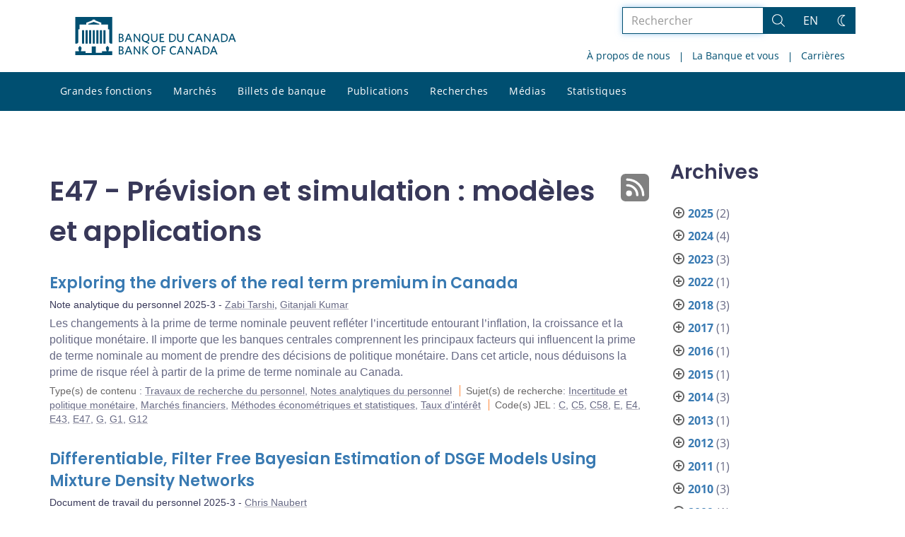

--- FILE ---
content_type: text/html; charset=UTF-8
request_url: https://www.banqueducanada.ca/jel/jel-e/jel-e4/jel-e47/
body_size: 31149
content:
<!DOCTYPE html>
<html lang="fr-FR">
<head>
    <meta http-equiv="X-UA-Compatible" content="IE=edge">
    <meta http-equiv="content-type" content="text/html; charset=UTF-8"/>
    <meta name="twitter:card" content="summary"/>
    <meta name="twitter:site" content="@banqueducanada"/>
    <meta name="twitter:title" content="E47 - Prévision et simulation : modèles et applications"/>
    <meta name="twitter:description" content="La Banque du Canada est la banque centrale du pays. Elle n’est pas une institution financière et elle n’offre pas de services bancaires au public. Elle est plutôt responsable de la politique monétaire, des billets de banque, du système financier, et de la gestion financière du Canada. Son rôle principal, tel qu’il est défini dans la Loi sur la Banque du Canada, consiste à « favoriser la prospérité économique et financière du Canada »."/>
    <meta name="twitter:image" content="https://www.banqueducanada.ca/wp-content/uploads/2018/05/4.jpg"/>
    <meta property="og:url" content="www.banqueducanada.ca/jel/jel-e/jel-e4/jel-e47/"/>
    <meta property="og:title" content="E47 - Prévision et simulation : modèles et applications"/>
    <meta property="og:image" content="https://www.banqueducanada.ca/wp-content/uploads/2022/01/default-og-image.jpg"/>
    <meta property="og:description" content="La Banque du Canada est la banque centrale du pays. Elle n’est pas une institution financière et elle n’offre pas de services bancaires au public. Elle est plutôt responsable de la politique monétaire, des billets de banque, du système financier, et de la gestion financière du Canada. Son rôle principal, tel qu’il est défini dans la Loi sur la Banque du Canada, consiste à « favoriser la prospérité économique et financière du Canada »."/>
    <meta property="og:type" content="website"/>
    <meta property="description" content="La Banque du Canada est la banque centrale du pays. Elle n’est pas une institution financière et elle n’offre pas de services bancaires au public. Elle est plutôt responsable de la politique monétaire, des billets de banque, du système financier, et de la gestion financière du Canada. Son rôle principal, tel qu’il est défini dans la Loi sur la Banque du Canada, consiste à « favoriser la prospérité économique et financière du Canada »."/>
    <meta name="viewport" content="width=device-width, initial-scale=1.0">
    <meta name="publication_date" content="2025-02-05"/>
    <meta name="last_modified_date" content="2025-02-06"/>
        <meta name='robots' content='noindex,follow'/>
    <meta name="citation_title" content="Exploring the drivers of the real term premium in Canada">
    <meta name="citation_author" content="Tarshi, Zabi">
    <meta name="citation_author" content="Kumar, Gitanjali">
    <meta name="citation_publication_date" content="2025/02/05">
    <meta name="citation_online_date" content="2025/02/05">
    <meta name="citation_year" content="2025">
    <meta name="citation_publisher" content="Bank of Canada">
    <meta name="citation_doi" content="10.34989/san-2025-3">
    <meta name="citation_type" content="Staff Analytical Note">
    <meta name="citation_technical_report_number" content="2025-3">
    <meta name="citation_abstract" content="Les changements à la prime de terme nominale peuvent refléter l’incertitude entourant l’inflation, la croissance et la politique monétaire. Il importe que les banques centrales comprennent les principaux facteurs qui influencent la prime de terme nominale au moment de prendre des décisions de politique monétaire. Dans cet article, nous déduisons la prime de risque réel à partir de la prime de terme nominale au Canada.   ">
    <meta name="citation_pdf_url" content="https://www.banqueducanada.ca/wp-content/uploads/2025/02/san2025-3.pdf">
    <meta name="citation_abstract_html_url" content="https://www.banqueducanada.ca/2025/02/note-analytique-personnel-2025-3/">
    <title>E47 - Prévision et simulation : modèles et applications - Banque du Canada</title>

    <link rel="alternate" hreflang="en-us" href="https://www.bankofcanada.ca/jel/e/e4/e47/" />
<link rel="alternate" hreflang="fr-fr" href="https://www.banqueducanada.ca/jel/jel-e/jel-e4/jel-e47/" />
<link rel="alternate" hreflang="x-default" href="https://www.bankofcanada.ca/jel/e/e4/e47/" />
<link rel='stylesheet' id='all-css-css'  href='https://www.banqueducanada.ca/wp-content/themes/ews-build-2024/css/all.css?dts=20250910160918' type='text/css' media='screen' />
<link rel='stylesheet' id='print-css-css'  href='https://www.banqueducanada.ca/wp-content/themes/ews-build-2024/css/print.css?dts=20250910160918' type='text/css' media='print' />
<link rel='stylesheet' id='kohana_datepicker_css-css'  href='https://www.banqueducanada.ca/wp-content/themes/ews-build-2024/css/datepicker/datepicker.css?dts=20250910160918' type='text/css' media='screen' />
<link rel='stylesheet' id='bocss-css-css'  href='https://www.banqueducanada.ca/wp-content/themes/ews-build-2024/css/BoCSS.css?dts=20250910160918' type='text/css' media='screen' />
<link rel='stylesheet' id='carrington-business-css'  href='https://www.banqueducanada.ca/wp-content/themes/ews-build-2024/style.css?dts=20250910160918' type='text/css' media='screen' />
<link rel='stylesheet' id='wp-block-library-css'  href='https://www.banqueducanada.ca/wp-includes/css/dist/block-library/style.min.css?dts=20250910160918' type='text/css' media='all' />
<style id='elasticpress-related-posts-style-inline-css' type='text/css'>
.editor-styles-wrapper .wp-block-elasticpress-related-posts ul,.wp-block-elasticpress-related-posts ul{list-style-type:none;padding:0}.editor-styles-wrapper .wp-block-elasticpress-related-posts ul li a>div{display:inline}

</style>
<style id='global-styles-inline-css' type='text/css'>
body{--wp--preset--color--black: #000000;--wp--preset--color--cyan-bluish-gray: #abb8c3;--wp--preset--color--white: #ffffff;--wp--preset--color--pale-pink: #f78da7;--wp--preset--color--vivid-red: #cf2e2e;--wp--preset--color--luminous-vivid-orange: #ff6900;--wp--preset--color--luminous-vivid-amber: #fcb900;--wp--preset--color--light-green-cyan: #7bdcb5;--wp--preset--color--vivid-green-cyan: #00d084;--wp--preset--color--pale-cyan-blue: #8ed1fc;--wp--preset--color--vivid-cyan-blue: #0693e3;--wp--preset--color--vivid-purple: #9b51e0;--wp--preset--gradient--vivid-cyan-blue-to-vivid-purple: linear-gradient(135deg,rgba(6,147,227,1) 0%,rgb(155,81,224) 100%);--wp--preset--gradient--light-green-cyan-to-vivid-green-cyan: linear-gradient(135deg,rgb(122,220,180) 0%,rgb(0,208,130) 100%);--wp--preset--gradient--luminous-vivid-amber-to-luminous-vivid-orange: linear-gradient(135deg,rgba(252,185,0,1) 0%,rgba(255,105,0,1) 100%);--wp--preset--gradient--luminous-vivid-orange-to-vivid-red: linear-gradient(135deg,rgba(255,105,0,1) 0%,rgb(207,46,46) 100%);--wp--preset--gradient--very-light-gray-to-cyan-bluish-gray: linear-gradient(135deg,rgb(238,238,238) 0%,rgb(169,184,195) 100%);--wp--preset--gradient--cool-to-warm-spectrum: linear-gradient(135deg,rgb(74,234,220) 0%,rgb(151,120,209) 20%,rgb(207,42,186) 40%,rgb(238,44,130) 60%,rgb(251,105,98) 80%,rgb(254,248,76) 100%);--wp--preset--gradient--blush-light-purple: linear-gradient(135deg,rgb(255,206,236) 0%,rgb(152,150,240) 100%);--wp--preset--gradient--blush-bordeaux: linear-gradient(135deg,rgb(254,205,165) 0%,rgb(254,45,45) 50%,rgb(107,0,62) 100%);--wp--preset--gradient--luminous-dusk: linear-gradient(135deg,rgb(255,203,112) 0%,rgb(199,81,192) 50%,rgb(65,88,208) 100%);--wp--preset--gradient--pale-ocean: linear-gradient(135deg,rgb(255,245,203) 0%,rgb(182,227,212) 50%,rgb(51,167,181) 100%);--wp--preset--gradient--electric-grass: linear-gradient(135deg,rgb(202,248,128) 0%,rgb(113,206,126) 100%);--wp--preset--gradient--midnight: linear-gradient(135deg,rgb(2,3,129) 0%,rgb(40,116,252) 100%);--wp--preset--duotone--dark-grayscale: url('#wp-duotone-dark-grayscale');--wp--preset--duotone--grayscale: url('#wp-duotone-grayscale');--wp--preset--duotone--purple-yellow: url('#wp-duotone-purple-yellow');--wp--preset--duotone--blue-red: url('#wp-duotone-blue-red');--wp--preset--duotone--midnight: url('#wp-duotone-midnight');--wp--preset--duotone--magenta-yellow: url('#wp-duotone-magenta-yellow');--wp--preset--duotone--purple-green: url('#wp-duotone-purple-green');--wp--preset--duotone--blue-orange: url('#wp-duotone-blue-orange');--wp--preset--font-size--small: 13px;--wp--preset--font-size--medium: 20px;--wp--preset--font-size--large: 36px;--wp--preset--font-size--x-large: 42px;}.has-black-color{color: var(--wp--preset--color--black) !important;}.has-cyan-bluish-gray-color{color: var(--wp--preset--color--cyan-bluish-gray) !important;}.has-white-color{color: var(--wp--preset--color--white) !important;}.has-pale-pink-color{color: var(--wp--preset--color--pale-pink) !important;}.has-vivid-red-color{color: var(--wp--preset--color--vivid-red) !important;}.has-luminous-vivid-orange-color{color: var(--wp--preset--color--luminous-vivid-orange) !important;}.has-luminous-vivid-amber-color{color: var(--wp--preset--color--luminous-vivid-amber) !important;}.has-light-green-cyan-color{color: var(--wp--preset--color--light-green-cyan) !important;}.has-vivid-green-cyan-color{color: var(--wp--preset--color--vivid-green-cyan) !important;}.has-pale-cyan-blue-color{color: var(--wp--preset--color--pale-cyan-blue) !important;}.has-vivid-cyan-blue-color{color: var(--wp--preset--color--vivid-cyan-blue) !important;}.has-vivid-purple-color{color: var(--wp--preset--color--vivid-purple) !important;}.has-black-background-color{background-color: var(--wp--preset--color--black) !important;}.has-cyan-bluish-gray-background-color{background-color: var(--wp--preset--color--cyan-bluish-gray) !important;}.has-white-background-color{background-color: var(--wp--preset--color--white) !important;}.has-pale-pink-background-color{background-color: var(--wp--preset--color--pale-pink) !important;}.has-vivid-red-background-color{background-color: var(--wp--preset--color--vivid-red) !important;}.has-luminous-vivid-orange-background-color{background-color: var(--wp--preset--color--luminous-vivid-orange) !important;}.has-luminous-vivid-amber-background-color{background-color: var(--wp--preset--color--luminous-vivid-amber) !important;}.has-light-green-cyan-background-color{background-color: var(--wp--preset--color--light-green-cyan) !important;}.has-vivid-green-cyan-background-color{background-color: var(--wp--preset--color--vivid-green-cyan) !important;}.has-pale-cyan-blue-background-color{background-color: var(--wp--preset--color--pale-cyan-blue) !important;}.has-vivid-cyan-blue-background-color{background-color: var(--wp--preset--color--vivid-cyan-blue) !important;}.has-vivid-purple-background-color{background-color: var(--wp--preset--color--vivid-purple) !important;}.has-black-border-color{border-color: var(--wp--preset--color--black) !important;}.has-cyan-bluish-gray-border-color{border-color: var(--wp--preset--color--cyan-bluish-gray) !important;}.has-white-border-color{border-color: var(--wp--preset--color--white) !important;}.has-pale-pink-border-color{border-color: var(--wp--preset--color--pale-pink) !important;}.has-vivid-red-border-color{border-color: var(--wp--preset--color--vivid-red) !important;}.has-luminous-vivid-orange-border-color{border-color: var(--wp--preset--color--luminous-vivid-orange) !important;}.has-luminous-vivid-amber-border-color{border-color: var(--wp--preset--color--luminous-vivid-amber) !important;}.has-light-green-cyan-border-color{border-color: var(--wp--preset--color--light-green-cyan) !important;}.has-vivid-green-cyan-border-color{border-color: var(--wp--preset--color--vivid-green-cyan) !important;}.has-pale-cyan-blue-border-color{border-color: var(--wp--preset--color--pale-cyan-blue) !important;}.has-vivid-cyan-blue-border-color{border-color: var(--wp--preset--color--vivid-cyan-blue) !important;}.has-vivid-purple-border-color{border-color: var(--wp--preset--color--vivid-purple) !important;}.has-vivid-cyan-blue-to-vivid-purple-gradient-background{background: var(--wp--preset--gradient--vivid-cyan-blue-to-vivid-purple) !important;}.has-light-green-cyan-to-vivid-green-cyan-gradient-background{background: var(--wp--preset--gradient--light-green-cyan-to-vivid-green-cyan) !important;}.has-luminous-vivid-amber-to-luminous-vivid-orange-gradient-background{background: var(--wp--preset--gradient--luminous-vivid-amber-to-luminous-vivid-orange) !important;}.has-luminous-vivid-orange-to-vivid-red-gradient-background{background: var(--wp--preset--gradient--luminous-vivid-orange-to-vivid-red) !important;}.has-very-light-gray-to-cyan-bluish-gray-gradient-background{background: var(--wp--preset--gradient--very-light-gray-to-cyan-bluish-gray) !important;}.has-cool-to-warm-spectrum-gradient-background{background: var(--wp--preset--gradient--cool-to-warm-spectrum) !important;}.has-blush-light-purple-gradient-background{background: var(--wp--preset--gradient--blush-light-purple) !important;}.has-blush-bordeaux-gradient-background{background: var(--wp--preset--gradient--blush-bordeaux) !important;}.has-luminous-dusk-gradient-background{background: var(--wp--preset--gradient--luminous-dusk) !important;}.has-pale-ocean-gradient-background{background: var(--wp--preset--gradient--pale-ocean) !important;}.has-electric-grass-gradient-background{background: var(--wp--preset--gradient--electric-grass) !important;}.has-midnight-gradient-background{background: var(--wp--preset--gradient--midnight) !important;}.has-small-font-size{font-size: var(--wp--preset--font-size--small) !important;}.has-medium-font-size{font-size: var(--wp--preset--font-size--medium) !important;}.has-large-font-size{font-size: var(--wp--preset--font-size--large) !important;}.has-x-large-font-size{font-size: var(--wp--preset--font-size--x-large) !important;}
</style>
<link rel='stylesheet' id='contact-form-7-css'  href='https://www.banqueducanada.ca/wp-content/plugins/contact-form-7/includes/css/styles.css?dts=20250910160918' type='text/css' media='all' />
<style id='contact-form-7-inline-css' type='text/css'>
.wpcf7 .wpcf7-recaptcha iframe {margin-bottom: 0;}.wpcf7 .wpcf7-recaptcha[data-align="center"] > div {margin: 0 auto;}.wpcf7 .wpcf7-recaptcha[data-align="right"] > div {margin: 0 0 0 auto;}
</style>
<link rel='stylesheet' id='elasticpress-facets-css'  href='https://www.banqueducanada.ca/wp-content/plugins/elasticpress/dist/css/facets-styles.css?dts=20250910160918' type='text/css' media='all' />
<link rel='stylesheet' id='fancybox-css'  href='https://www.banqueducanada.ca/wp-content/plugins/easy-fancybox/fancybox/1.5.4/jquery.fancybox.min.css?dts=20250910160918' type='text/css' media='screen' />
<style id='fancybox-inline-css' type='text/css'>
#fancybox-outer{background:#fff}#fancybox-content{background:#fff;border-color:#fff;color:inherit;}
</style>
<link rel='stylesheet' id='cf7cf-style-css'  href='https://www.banqueducanada.ca/wp-content/plugins/cf7-conditional-fields/style.css?dts=20250910160918' type='text/css' media='all' />

            <script type='text/javascript'>
                CFCT = {
                    url: 'https://www.banqueducanada.ca/'
                };
            </script>
        <script type='text/javascript' src='https://www.banqueducanada.ca/wp-includes/js/jquery/jquery.min.js?dts=20250910160918' id='jquery-core-js'></script>
<script type='text/javascript' src='https://www.banqueducanada.ca/wp-includes/js/jquery/jquery-migrate.min.js?dts=20250910160918' id='jquery-migrate-js'></script>
<script type='text/javascript' src='https://www.banqueducanada.ca/wp-content/themes/parent-build/js/numeral.min.js?dts=20250910160918' id='numeral-js'></script>
<script type='text/javascript' src='https://www.banqueducanada.ca/wp-content/themes/parent-build/js/numeralLocales.js?dts=20250910160918' id='numeralLocales-js'></script>
<script type='text/javascript' src='https://www.banqueducanada.ca/wp-content/themes/parent-build/js/checkStorageAvailable.js?dts=20250910160918' id='checkStorageAvailable-js'></script>
<script type='text/javascript' src='https://www.banqueducanada.ca/wp-content/themes/parent-build/js/theme-switch.js?dts=20250910160918' id='themeSwitch-js'></script>
<script type='text/javascript' src='https://www.banqueducanada.ca/wp-content/plugins/boc_post_callout/src/PostCallout/js/widget-card.js?dts=20250910160918' id='post_callout_js-js'></script>
<script type='text/javascript'>numeral.locale('boc_fr')</script>

    <link rel="apple-touch-icon" sizes="57x57" href="https://www.banqueducanada.ca/wp-content/themes/ews-build-2024/img/favicon/apple-touch-icon-57x57.png">
<link rel="apple-touch-icon" sizes="60x60" href="https://www.banqueducanada.ca/wp-content/themes/ews-build-2024/img/favicon/apple-touch-icon-60x60.png">
<link rel="apple-touch-icon" sizes="72x72" href="https://www.banqueducanada.ca/wp-content/themes/ews-build-2024/img/favicon/apple-touch-icon-72x72.png">
<link rel="apple-touch-icon" sizes="76x76" href="https://www.banqueducanada.ca/wp-content/themes/ews-build-2024/img/favicon/apple-touch-icon-76x76.png">
<link rel="apple-touch-icon" sizes="114x114" href="https://www.banqueducanada.ca/wp-content/themes/ews-build-2024/img/favicon/apple-touch-icon-114x114.png">
<link rel="apple-touch-icon" sizes="120x120" href="https://www.banqueducanada.ca/wp-content/themes/ews-build-2024/img/favicon/apple-touch-icon-120x120.png">
<link rel="apple-touch-icon" sizes="144x144" href="https://www.banqueducanada.ca/wp-content/themes/ews-build-2024/img/favicon/apple-touch-icon-144x144.png">
<link rel="apple-touch-icon" sizes="152x152" href="https://www.banqueducanada.ca/wp-content/themes/ews-build-2024/img/favicon/apple-touch-icon-152x152.png">
<link rel="apple-touch-icon" sizes="180x180" href="https://www.banqueducanada.ca/wp-content/themes/ews-build-2024/img/favicon/apple-touch-icon-180x180.png">
<link rel="icon" type="image/png" sizes="32x32" href="https://www.banqueducanada.ca/wp-content/themes/ews-build-2024/img/favicon/favicon-32x32.png">
<link rel="icon" type="image/png" sizes="192x192" href="https://www.banqueducanada.ca/wp-content/themes/ews-build-2024/img/favicon/android-chrome-192x192.png">
<link rel="icon" type="image/png" sizes="16x16" href="https://www.banqueducanada.ca/wp-content/themes/ews-build-2024/img/favicon/favicon-16x16.png">
<link rel="manifest" href="https://www.banqueducanada.ca/wp-content/themes/ews-build-2024/img/favicon/site.webmanifest">
<link rel="mask-icon" href="https://www.banqueducanada.ca/wp-content/themes/ews-build-2024/img/favicon/safari-pinned-tab.svg" color="#23242C">
<link rel="shortcut icon" href="https://www.banqueducanada.ca/wp-content/themes/ews-build-2024/img/favicon/favicon-lightmode.ico" media="(prefers-color-scheme: light)">
<link rel="shortcut icon" href="https://www.banqueducanada.ca/wp-content/themes/ews-build-2024/img/favicon/favicon-darkmode.ico" media="(prefers-color-scheme: dark)">
<meta name="msapplication-TileColor" content="#FFFFFF">
<meta name="msapplication-config" content="https://www.banqueducanada.ca/wp-content/themes/ews-build-2024/img/favicon/browserconfig.xml">
<meta name="theme-color" content="#23242C">


    <script type="text/javascript">
        var bocVars = {
            'homeUrl': "https://www.banqueducanada.ca/",
            'lang': "fr",
            'valetUrl': "https://www.banqueducanada.ca/valet/",
            'rpsUrl': "https://www.banqueducanada.ca/rps-api/"
        };
            var valet_url = bocVars.valetUrl;
            var chartLanguage = bocVars.lang;
            var seriesList = {};


    </script>


    <script async src="https://www.googletagmanager.com/gtag/js?id=G-D0WRRH3RZH"></script>

<script type="text/javascript">
    var gaVars = {
        domains: ['www.bankofcanada.ca','www.banqueducanada.ca'],
        ga4analyticsAccount: 'G-D0WRRH3RZH',
        baseUrl: 'https://www.banqueducanada.ca/',
        pageUrl: 'https://www.banqueducanada.ca/jel/jel-e/jel-e4/jel-e47/',
        activeLang: 'fr'
    };

    window.dataLayer = window.dataLayer || [];

    function gtag() {
        dataLayer.push(arguments);
        var event = arguments[1]
        var parameters = arguments[2];
        if (localStorage.getItem('_bocDebug') === 'true' && parameters) {
            if (typeof event === 'string') {
                var debugString = 'event: ' + (event.length <= 40 ? event : (event.substring(0, 38) + '..'));
            }
            for (var param in parameters) {
                let value = parameters[param];
                if (typeof value === 'string') {
                    debugString = debugString.concat("\n  " + param + ": " +
                            (value.length <= 100 ? value : value.toString().substring(0, 98) + '..'));
                }
            }
            console.log(debugString, '\n', parameters);
        }
    }

    gtag('js', new Date());

    var DNT = 'no';
    if (navigator.doNotTrack === "yes" || navigator.doNotTrack === "1" || navigator.msDoNotTrack === "1"
        || window.doNotTrack === "yes" || window.doNotTrack === "1" || window.msDoNotTrack === "1") {
        DNT = 'yes';
    }

    var options = {
        // By default gtag('config'...) triggers a page_view, we need to disable it here because we
        // are sending a manual page_view event with dimensions later, this is to avoid duplicate page_view events
        'send_page_view': false,
        'linker': {
            'domains': gaVars.domains
        },
        'link_attribution': {
            'cookie_name': '_gaela',
            'cookie_expires': 60,
            'levels': 9
        },
        'anonymize_ip': true,
        // We need to map dimensions to the Custom Dimension Names set in Google Analytics
        'custom_map': {'dimension1': 'DNT', 'dimension2': 'URLAnchor'},
    };

    if (gaVars.ga4analyticsAccount) {
        gtag('config', gaVars.ga4analyticsAccount, options);
    }
    // Manually send page_view event with dimensions
    gtag('event', 'page_view', {'DNT': DNT, 'URLAnchor': location.hash});

    if (localStorage.getItem('_bocDebug') === 'true') {
        // eslint-disable-next-line no-console
        console.log("  Options:", options, "\ndataLayer: ", dataLayer);
    }

    /**
     * Ensures all YouTube embed iframes within the specified container have the IFrame Player API enabled.
     * Adds or updates the 'enablejsapi=1' parameter in the iframe src if missing.
     * Handles invalid iframe src values gracefully.
     *
     * @param {Element|Document} container - The DOM element or document to search within.
     */
    function enableIFramePlayerAPI(container) {
        const iframes = container.querySelectorAll('iframe[src*="youtube.com/embed"]');

        iframes.forEach((iframe) => {
            try {
                const src = new URL(iframe.src);

                const enableJsApi = src.searchParams.get('enablejsapi');
                if (enableJsApi !== '1') {
                    src.searchParams.set('enablejsapi', '1');
                    iframe.src = src.toString();
                }
            } catch (e) {
                console.warn('Invalid iframe src:', iframe.src, e);
            }
        });
    }

    // Enable the JS IFrame Player API on all YouTube videos on the page
    document.addEventListener('DOMContentLoaded', () => {
        enableIFramePlayerAPI(document.body);

        // Make sure it works with the ajax updater
        jQuery('#main-content').on('ajax-updater:page-loaded', () => {
            enableIFramePlayerAPI(document.body);
        });
    });

</script>


    <script type="application/ld+json">
        {
          "@context": "http://schema.org/",
          "@type": "Organization",
          "name": "Banque du Canada",
          "url" : "https://www.banqueducanada.ca/",
          "sameAs":[
          "https://twitter.com/banqueducanada",
          "https://www.linkedin.com/company/12682",
          "https://www.youtube.com/user/bankofcanadaofficial",
          "https://www.flickr.com/photos/bankofcanada/"
          ]
        }
    </script>
</head>

<body class="postid-244102 no-js">
<div id="skip" class="hidden-xs hidden-sm">

    <div id="skip-link-wrapper">
        <a id="skip-link" href="#main-content">Aller directement au contenu</a>
    </div>
</div>
<div class="top-bar-wrap hidden-xs hidden-sm">
    <div class="container header-grid">
        <div id="header-logo">
            <a hreflang='fr' href="https://www.banqueducanada.ca/" title="Accueil" tabindex="0">
                <svg xmlns="http://www.w3.org/2000/svg" viewBox="0 0 134.55 32"><title>Accueil</title><g id="logo"><path d="M5.61,11.1H7.37v11.2H5.61Zm3,0h1.76v11.2H8.62Zm3,0h1.76v11.2H11.62Zm3,0h1.76v11.2H14.62Zm9,0h1.76v11.2H23.62Zm-3,0h1.76v11.2H20.62Zm-3,0h1.76v11.2H17.62ZM27.69,28.71a8,8,0,0,0,.63-2.5c0-.69,0-.91-.8-1.17,0,0-.09,0-.09-.17a.14.14,0,0,1,.13-.15,0,0,0,0,0,0,0c0-.1,0-.28-.56-.28s-.55.18-.56.28a0,0,0,0,0,0,0,.14.14,0,0,1,.13.15c0,.14-.09.17-.09.17-.85.26-.83.47-.8,1.17a8.31,8.31,0,0,0,.63,2.49v0H22.39v1.41H17.15V24.73H13.85v5.43H8.61V28.75h-4v0a8.24,8.24,0,0,0,.63-2.49c0-.69.05-.91-.8-1.17,0,0-.09,0-.09-.17a.14.14,0,0,1,.13-.15s0,0,0,0,0-.28-.56-.28-.56.18-.56.28,0,0,0,0a.14.14,0,0,1,.13.15c0,.14-.09.17-.09.17-.85.26-.84.47-.8,1.17a8,8,0,0,0,.63,2.49v0H0V32H31V28.75H27.69v0ZM20.11,5.81,15.5,4.16,10.89,5.81V6.4h9.22ZM0,0V22.39H1.59l.92-.95V10.38H3.61V6.44H9.26V4.81l5.1-1.92V2.2h2.26v.68l5.1,1.92V6.44h5.65v3.94h1.11V21.44l.92.95H31V0Z" transform="translate(0)"/></g><g id="fr"><path d="M38.09,31.48H36.45V24.66h1.66c1.53,0,2.23.7,2.23,1.78a1.46,1.46,0,0,1-1,1.4,1.65,1.65,0,0,1,1.27,1.66c0,1.34-1,2-2.55,2m0-6.06h-.7v2.1H38c.89,0,1.4-.38,1.4-1.08s-.4-1-1.36-1Zm.06,2.87h-.76v2.42h.76c1,0,1.53-.38,1.53-1.21s-.53-1.21-1.55-1.21Z" transform="translate(0)"/><path d="M46.82,31.54,46,29.44h-2.8l-.76,2h-1l2.68-6.88h1l2.61,6.76-.89.19m-2.23-5.8-1.08,2.87h2.17Z" transform="translate(0)"/><polyline points="53.71 31.48 49.95 26.13 49.95 31.48 49.05 31.48 49.05 24.66 49.88 24.66 53.52 29.76 53.52 24.66 54.41 24.66 54.41 31.48 53.71 31.48"/><polyline points="60.46 31.55 57.21 28.04 57.21 31.48 56.32 31.48 56.32 24.66 57.21 24.66 57.21 27.72 60.14 24.66 61.29 24.66 58.23 27.85 61.42 31.36 60.46 31.55"/><path d="M67.54,31.61c-1.91,0-3.12-1.4-3.12-3.57s1.21-3.57,3.19-3.57,3.12,1.4,3.12,3.57-1.27,3.57-3.19,3.57m0-6.25c-1.34,0-2.17,1.08-2.17,2.68s.83,2.68,2.17,2.68S69.7,29.64,69.7,28,68.88,25.36,67.54,25.36Z" transform="translate(0)"/><polyline points="73.21 25.49 73.21 27.6 75.31 27.6 75.44 28.42 73.21 28.42 73.21 31.48 72.32 31.48 72.32 24.66 75.89 24.66 75.89 25.49 73.21 25.49"/><path d="M82.34,31.61c-1.91,0-3.19-1.4-3.19-3.57s1.27-3.57,3.19-3.57a3.3,3.3,0,0,1,2,.57l-.13,1a2.94,2.94,0,0,0-1.85-.64c-1.4,0-2.23,1.08-2.23,2.68s.83,2.68,2.23,2.68a3.19,3.19,0,0,0,1.91-.7l.13.89a3.19,3.19,0,0,1-2,.7" transform="translate(0)"/><path d="M90.48,31.54l-.83-2.1h-2.8l-.76,2h-1l2.68-6.88h1l2.61,6.76-.89.19m-2.23-5.8-1.08,2.87h2.19Z" transform="translate(0)"/><polyline points="97.3 31.48 93.54 26.13 93.54 31.48 92.71 31.48 92.71 24.66 93.54 24.66 97.18 29.76 97.18 24.66 98.07 24.66 98.07 31.48 97.3 31.48"/><path d="M104.7,31.54l-.83-2.1h-2.8l-.76,2h-1L102,24.59h1l2.61,6.76-.89.19m-2.23-5.8-1.08,2.87h2.17Z" transform="translate(0)"/><path d="M108.84,31.48h-2V24.66h2c2.36,0,3.63,1.4,3.63,3.44s-1.27,3.38-3.63,3.38m.06-6h-1.06v5.16h1.08A2.33,2.33,0,0,0,111.54,28,2.32,2.32,0,0,0,108.9,25.49Z" transform="translate(0)"/><path d="M118.21,31.54l-.83-2.1h-2.8l-.76,2h-1l2.68-6.88h1l2.68,6.76-1,.19M116,25.74l-1.08,2.87h2.23Z" transform="translate(0)"/><path d="M38.09,21H36.45V14.08h1.66c1.53,0,2.23.7,2.23,1.78a1.46,1.46,0,0,1-1,1.4,1.65,1.65,0,0,1,1.27,1.66c0,1.4-1,2-2.55,2m0-6.06h-.7V17H38c.89,0,1.4-.38,1.4-1.08s-.4-1-1.36-1Zm.06,2.87h-.76V20.2h.76c1,0,1.53-.38,1.53-1.21s-.53-1.21-1.55-1.21Z" transform="translate(0)"/><path d="M46.82,21,46,18.93h-2.8l-.76,2h-1l2.68-6.88h1l2.61,6.76-.89.19m-2.23-5.86L43.53,18.1h2.17Z" transform="translate(0)"/><polyline points="53.71 20.97 49.95 15.61 49.95 20.97 49.05 20.97 49.05 14.08 49.88 14.08 53.52 19.25 53.52 14.08 54.41 14.08 54.41 20.97 53.71 20.97"/><path d="M60,20.9l2,.7-.19,1L58.06,21a3.35,3.35,0,0,1-2.29-3.44C55.76,15.49,57,14,59,14s3.12,1.47,3.12,3.57a3.12,3.12,0,0,1-2,3.31M59,14.85c-1.34,0-2.17,1-2.17,2.68s.83,2.74,2.17,2.74,2.17-1.08,2.17-2.74-.78-2.68-2.19-2.68Z" transform="translate(0)"/><path d="M66.2,21.09a2.55,2.55,0,0,1-2.68-2.74V14.08h1v4.14c0,1.21.51,2,1.72,2s1.72-.7,1.72-2V14h1v4.21a2.54,2.54,0,0,1-2.68,2.87" transform="translate(0)"/><polyline points="70.72 20.97 70.72 14.08 74.42 14.08 74.42 14.98 71.68 14.98 71.68 16.95 73.78 16.95 73.91 17.78 71.68 17.78 71.68 20.14 74.55 20.14 74.55 20.97 70.72 20.97"/><path d="M80.67,21h-2V14.08h2c2.36,0,3.63,1.4,3.63,3.44S83,21,80.67,21m.13-6H79.71v5.16h1.08a2.37,2.37,0,0,0,2.68-2.61A2.44,2.44,0,0,0,81.15,15Z" transform="translate(0)"/><path d="M88.08,21.09a2.55,2.55,0,0,1-2.68-2.74V14.08h1v4.14c0,1.21.51,2,1.72,2s1.72-.7,1.72-2V14h1v4.21a2.54,2.54,0,0,1-2.68,2.87" transform="translate(0)"/><path d="M97.68,21.09c-1.91,0-3.19-1.4-3.19-3.57S95.77,14,97.68,14a3.3,3.3,0,0,1,2,.57l-.11,1a2.94,2.94,0,0,0-1.85-.64c-1.4,0-2.23,1-2.23,2.68s.83,2.68,2.23,2.68a2.82,2.82,0,0,0,1.91-.7l.13.89a3.19,3.19,0,0,1-2,.7" transform="translate(0)"/><path d="M105.84,21l-.83-2.1h-2.8l-.75,2h-1l2.66-6.88h1l2.68,6.76-1,.19m-2.23-5.86L102.53,18h2.23Z" transform="translate(0)"/><polyline points="112.66 20.97 108.9 15.61 108.9 20.97 108.01 20.97 108.01 14.08 108.84 14.08 112.54 19.25 112.54 14.08 113.37 14.08 113.37 20.97 112.66 20.97"/><path d="M120.06,21l-.83-2.1h-2.8l-.76,2h-1l2.7-6.88h1L121,20.84l-.89.19m-2.23-5.86L116.76,18h2.17Z" transform="translate(0)"/><path d="M124.2,21h-2V14.08h2c2.36,0,3.63,1.4,3.63,3.44S126.56,21,124.2,21m.06-6h-1.08v5.16h1.08a2.33,2.33,0,0,0,2.61-2.61A2.31,2.31,0,0,0,124.26,15Z" transform="translate(0)"/><path d="M133.57,21l-.83-2.1h-2.8l-.76,2h-.94l2.68-6.88h1l2.68,6.76-1,.19m-2.23-5.86L130.27,18h2.17Z" transform="translate(0)"/></g></svg>
            </a>
        </div>
        <div id='toolbar-lg' class='pull-right'>
            <form id="google-search-form" name="gs" method="get" action="https://www.banqueducanada.ca/rechercher/" role='form' class='form-inline'>
    <div class="form-group search-group">
        <div class="flex-search-container">

            <label for="search" class="sr-only">Rechercher dans le site</label>
            <input type="text" title="Rechercher" name="esearch" maxlength="256"
                   placeholder="Rechercher"
                   id="search"
                   class="form-control search-space search-input"
                   value=""
                   autofocus
            />
            <div class="input-group-btn">
                <button class='btn btn-default search-button' type="submit">
                    <span class='sr-only'>Rechercher</span>
                    <div class="bocss-icon bocss-icon__full bocss-icon__search">
    <!-- Generator: Adobe Illustrator 22.1.0, SVG Export Plug-In . SVG Version: 6.00 Build 0)  --><svg version="1.1" xmlns="http://www.w3.org/2000/svg" xmlns:xlink="http://www.w3.org/1999/xlink" x="0px" y="0px" viewbox="0 0 24 24" style="enable-background:new 0 0 24 24;" xml:space="preserve">
<g>
	<path d="M23.245,23.996c-0.2,0-0.389-0.078-0.53-0.22L16.2,17.26c-0.761,0.651-1.618,1.182-2.553,1.579
		c-1.229,0.522-2.52,0.787-3.837,0.787c-1.257,0-2.492-0.241-3.673-0.718c-2.431-0.981-4.334-2.849-5.359-5.262
		c-1.025-2.412-1.05-5.08-0.069-7.51S3.558,1.802,5.97,0.777C7.199,0.254,8.489-0.01,9.807-0.01c1.257,0,2.492,0.242,3.673,0.718
		c2.431,0.981,4.334,2.849,5.359,5.262c1.025,2.413,1.05,5.08,0.069,7.51c-0.402,0.996-0.956,1.909-1.649,2.718l6.517,6.518
		c0.292,0.292,0.292,0.768,0,1.061C23.634,23.918,23.445,23.996,23.245,23.996z M9.807,1.49c-1.115,0-2.209,0.224-3.25,0.667
		C4.513,3.026,2.93,4.638,2.099,6.697c-0.831,2.059-0.81,4.318,0.058,6.362c0.869,2.044,2.481,3.627,4.54,4.458
		c1.001,0.404,2.048,0.608,3.112,0.608c1.115,0,2.209-0.224,3.25-0.667c0.974-0.414,1.847-0.998,2.594-1.736
		c0.01-0.014,0.021-0.026,0.032-0.037c0.016-0.016,0.031-0.029,0.045-0.039c0.763-0.771,1.369-1.693,1.786-2.728
		c0.831-2.059,0.81-4.318-0.059-6.362c-0.868-2.044-2.481-3.627-4.54-4.458C11.918,1.695,10.871,1.49,9.807,1.49z"></path>
</g>
</svg>

</div>

                </button>
            </div>
        </div>
    </div>
</form>

<script>
    const skip = document.getElementById("skip-link");
    let firstTab = false
    document.addEventListener("keydown", function (event) {
        if (event.keyCode == 9 && !firstTab) {
            event.preventDefault();
            skip.focus();
            firstTab = true;
        }
    })
</script>
            <a id='langSwitch'
             href='https://www.bankofcanada.ca/?jel=e%2Fe4%2Fe47' class='btn btn-default lang-analytics' aria-label='switch language to English' lang='en'>EN</a>
                <button id="theme-switcher-light" type="button" title="Changez de thème" class="bocss-button bocss-button--navigation bocss-button--small bocss-button--icon-only" data-action="theme-switch">
    <div class="bocss-icon bocss-icon__small bocss-icon__sun">
    <svg xmlns="http://www.w3.org/2000/svg" xmlns:xlink="http://www.w3.org/1999/xlink" version="1.1" x="0px" y="0px" viewbox="0 0 24 24" style="enable-background:new 0 0 24 24;" xml:space="preserve"><title>Changez de th&egrave;me</title>
<g>
	<path d="M12,19.5c-4.135,0-7.5-3.365-7.5-7.5S7.865,4.5,12,4.5s7.5,3.365,7.5,7.5S16.135,19.5,12,19.5z M12,6c-3.308,0-6,2.692-6,6   s2.692,6,6,6s6-2.692,6-6S15.308,6,12,6z"></path>
	<path d="M12,3c-0.414,0-0.75-0.336-0.75-0.75v-1.5C11.25,0.336,11.586,0,12,0s0.75,0.336,0.75,0.75v1.5C12.75,2.664,12.414,3,12,3z   "></path>
	<path d="M18.894,5.856c-0.2,0-0.389-0.078-0.53-0.22c-0.142-0.142-0.22-0.33-0.22-0.53c0-0.2,0.078-0.389,0.22-0.53l1.061-1.061   c0.142-0.142,0.33-0.22,0.53-0.22s0.389,0.078,0.53,0.22c0.142,0.142,0.22,0.33,0.22,0.53c0,0.2-0.078,0.389-0.22,0.53   l-1.061,1.061C19.283,5.778,19.094,5.856,18.894,5.856z"></path>
	<path d="M21.75,12.75C21.336,12.75,21,12.414,21,12s0.336-0.75,0.75-0.75h1.5c0.414,0,0.75,0.336,0.75,0.75s-0.336,0.75-0.75,0.75   H21.75z"></path>
	<path d="M19.955,20.705c-0.2,0-0.389-0.078-0.53-0.22l-1.061-1.061c-0.292-0.292-0.292-0.768,0-1.061   c0.142-0.142,0.33-0.22,0.53-0.22s0.389,0.078,0.53,0.22l1.061,1.061c0.292,0.292,0.292,0.768,0,1.061   C20.344,20.627,20.155,20.705,19.955,20.705z"></path>
	<path d="M12,24c-0.414,0-0.75-0.336-0.75-0.75v-1.5c0-0.414,0.336-0.75,0.75-0.75s0.75,0.336,0.75,0.75v1.5   C12.75,23.664,12.414,24,12,24z"></path>
	<path d="M4.045,20.705c-0.2,0-0.389-0.078-0.53-0.22c-0.142-0.142-0.22-0.33-0.22-0.53s0.078-0.389,0.22-0.53l1.061-1.061   c0.141-0.142,0.33-0.22,0.53-0.22s0.389,0.078,0.53,0.22c0.292,0.292,0.292,0.768,0,1.061l-1.061,1.061   C4.434,20.627,4.246,20.705,4.045,20.705z"></path>
	<path d="M0.75,12.75C0.336,12.75,0,12.414,0,12s0.336-0.75,0.75-0.75h1.5C2.664,11.25,3,11.586,3,12s-0.336,0.75-0.75,0.75H0.75z"></path>
	<path d="M5.106,5.856c-0.2,0-0.389-0.078-0.53-0.22L3.515,4.575c-0.142-0.141-0.22-0.33-0.22-0.53s0.078-0.389,0.22-0.53   c0.141-0.142,0.33-0.22,0.53-0.22s0.389,0.078,0.53,0.22l1.061,1.061c0.142,0.141,0.22,0.33,0.22,0.53s-0.078,0.389-0.22,0.53   C5.495,5.778,5.306,5.856,5.106,5.856z"></path>
</g>
</svg>

</div>

    
    <span class ='sr-only'> Changez de thème </span>
</button>
                <button id="theme-switcher-dark" type="button" title="Changez de thème" class="bocss-button bocss-button--navigation bocss-button--small bocss-button--icon-only" data-action="theme-switch">
    <div class="bocss-icon bocss-icon__small bocss-icon__moon">
    <svg xmlns="http://www.w3.org/2000/svg" xmlns:xlink="http://www.w3.org/1999/xlink" version="1.1" x="0px" y="0px" viewbox="0 0 24 24" style="enable-background:new 0 0 24 24;" xml:space="preserve"><title>Changez de th&egrave;me</title>
<g>
	<path d="M15.937,23.962c-1.216,0-2.426-0.187-3.596-0.554c-3.058-0.96-5.559-3.054-7.042-5.896   c-1.483-2.842-1.771-6.091-0.811-9.149c0.961-3.058,3.054-5.559,5.896-7.042c1.714-0.895,3.63-1.368,5.539-1.368   c1.218,0,2.433,0.187,3.609,0.557c0.314,0.099,0.525,0.386,0.525,0.715c0,0.329-0.211,0.617-0.525,0.716   c-4.396,1.383-7.35,5.409-7.351,10.018c0.001,4.608,2.955,8.634,7.351,10.017c0.314,0.099,0.525,0.386,0.525,0.715   s-0.211,0.617-0.525,0.715C18.363,23.775,17.153,23.962,15.937,23.962z M15.924,1.454c-1.67,0-3.345,0.414-4.846,1.197   C8.592,3.949,6.76,6.137,5.92,8.813c-0.841,2.676-0.589,5.519,0.709,8.005s3.486,4.318,6.162,5.159   c1.025,0.322,2.084,0.485,3.147,0.485c0.289,0,0.578-0.012,0.866-0.036c-3.754-2.101-6.121-6.087-6.122-10.466   c0.001-4.381,2.369-8.367,6.124-10.468C16.513,1.466,16.218,1.454,15.924,1.454z"></path>
</g>
</svg>

</div>

    
    <span class ='sr-only'> Changez de thème </span>
</button>
        </div>

        <nav class="navbar-secondary" aria-label="Navigation secondaire">
            <ul id="menu-secondary-menu-fr" class="nav navbar-nav top-level"><li id="menu-item-243605" class="menu-item menu-item-type-post_type menu-item-object-page"><a href="https://www.banqueducanada.ca/sujet-banque/">À propos de nous </a><div class="sub-menu"><div class="sub-menu-content">
					<div id="cfct-build-148209" class="cfct-build grid hideoverflow">
						<div class="row"><div class="col-sm-4 cfct-block">
			<div class="cfct-module cfct-widget-module-bochtml">
				<div class="cfct-mod-content">        <h2><a href="https://www.banqueducanada.ca/sujet-banque/">À propos de nous</a></h2>
        <ul>
				  <li><a href="https://www.banqueducanada.ca/sujet-banque/">Ce que nous faisons </a></li>
        <li><a href="https://www.banqueducanada.ca/sujet-banque/nos-bureaux/">Nos bureaux</a></li>
					<li><a href="https://www.banqueducanada.ca/sujet-banque/notre-vision-nos-valeurs-notre-promesse/">Notre vision</a></li>
				<li><a href="https://www.banqueducanada.ca/sujet-banque/notre-histoire/">Notre histoire</a></li>
				<li><a href="https://www.banqueducanada.ca/sujet-banque/pour-renseignements/">Pour renseignements</a></li>
        </ul>
				<h3>Direction et gouvernance</h3>
<ul>
<li><a href="https://www.banqueducanada.ca/sujet-banque/conseil-dadministration/">Conseil d’administration</a></li>
<li><a href="https://www.banqueducanada.ca/sujet-banque/conseil-direction/">Nos dirigeantes et dirigeants</a></li>
<li><a href="https://www.banqueducanada.ca/sujet-banque/direction-gouvernance/">Documents sur la gouvernance</a></li>
</ul>
</div>
			</div></div><div class="col-sm-4 cfct-block">
			<div class="cfct-module cfct-widget-module-postcalloutwidget">
				<div class="cfct-mod-content"><div class="post-callout-wrapper ">
                <div class="row">
                    <div class="col-sm-12">
                        <img width="500" height="250" src="https://www.banqueducanada.ca/wp-content/uploads/2025/03/Accessibility_callout-2x1-1-500x250.jpg" class="cfct-mod-image  large-landscape" alt="" loading="lazy" />
                        
                    </div>
                </div>

    <div class="row">
        <div class="col-sm-12">
    <a aria-label="Accessibilité" title="Accessibilité" href="https://www.banqueducanada.ca/accessibilite/"  class="post-callout-link">
        <h2 class='cfct-mod-title post-callout-title'>
            Accessibilité
        </h2>
    </a>




            <div class="cfct-mod-content ">
                        <p>Le plan d’accessibilité détaille les actions et les mesures prises pour rendre la Banque accessible à tout point de vue.</p>
                
            </div>
        </div>
    </div>

</div>
</div>
			</div></div><div class="col-sm-4 cfct-block">
			<div class="cfct-module cfct-widget-module-postcalloutwidget">
				<div class="cfct-mod-content"><div class="post-callout-wrapper ">
                <div class="row">
                    <div class="col-sm-12">
                        <img width="500" height="250" src="https://www.banqueducanada.ca/wp-content/uploads/2024/09/rap-carousel-500x250.jpg" class="cfct-mod-image  large-landscape" alt="" loading="lazy" />
                        
                    </div>
                </div>

    <div class="row">
        <div class="col-sm-12">
    <a aria-label="Plan d’action pour la réconciliation" title="Plan d’action pour la réconciliation" href="https://www.banqueducanada.ca/sujet-banque/direction-gouvernance/plan-daction-pour-la-reconciliation/"  class="post-callout-link">
        <h2 class='cfct-mod-title post-callout-title'>
            Plan d’action pour la réconciliation
        </h2>
    </a>




            <div class="cfct-mod-content ">
                        <p>Un plan pour guider la Banque dans la poursuite de sa démarche de réconciliation</p>
                
            </div>
        </div>
    </div>

</div>
</div>
			</div></div></div>
					</div>
					</div></div></li>
<li id="menu-item-245570" class="menu-item menu-item-type-post_type menu-item-object-page"><a href="https://www.banqueducanada.ca/la-banque-et-vous/">La Banque et vous </a><div class="sub-menu"><div class="sub-menu-content">
					<div id="cfct-build-243571" class="cfct-build grid hideoverflow">
						<div class="row"><div class="col-sm-4 cfct-block">
			<div class="cfct-module cfct-widget-module-bochtml">
				<div class="cfct-mod-content">        <h2><a href="https://www.banqueducanada.ca/la-banque-et-vous/">La Banque et vous</a></h2>
        <ul>
				 <li><a href="https://www.banqueducanada.ca/la-banque-et-vous/favoriser-litteratie-et-education-economique/">Favoriser la littératie et l’éducation économique</a></li>
				<li><a href="https://www.banqueducanada.ca/la-banque-et-vous/nouer-le-dialogue-avec-la-population-canadienne/">Nouer le dialogue avec la population canadienne</a></li>
        </ul>
</div>
			</div>
			<div class="cfct-module cfct-widget-module-bochtml">
				<div class="cfct-mod-content">			 <h3><a href="https://www.banqueducanada.ca/sujet-banque/ressources-educatives/">Ressources éducatives</a></h3>
        <ul>
        <li><a href="https://www.banqueducanada.ca/sujet-banque/ressources-educatives/documents-explicatifs/">Documents explicatifs</a></li>
				<li><a href="https://www.banqueducanada.ca/publication/leconomie-claire-et-simple/">L’Économie claire et simple</a></li>
        <li><a href="https://www.banqueducanada.ca/sujet-banque/ressources-educatives/lien-sources-externe-questions-financieres/">Liens vers des sources externes utiles à la compréhension des questions financières</a></li>
				<li><a href="https://www.bankofcanada.ca/about/background-materials/">Documents de référence</a></li>
                </ul>
</div>
			</div></div><div class="col-sm-4 cfct-block">
			<div class="cfct-module cfct-widget-module-postcalloutwidget">
				<div class="cfct-mod-content"><div class="post-callout-wrapper ">
                <div class="row">
                    <div class="col-sm-12">
                        <img width="500" height="250" src="https://www.banqueducanada.ca/wp-content/uploads/2025/03/museum-feature-500x250.jpg" class="cfct-mod-image  large-landscape" alt="" loading="lazy" />
                        
                    </div>
                </div>

    <div class="row">
        <div class="col-sm-12">
    <a aria-label="Musée de la Banque du Canada" title="Musée de la Banque du Canada" href="https://www.museedelabanqueducanada.ca/"  class="post-callout-link">
        <h2 class='cfct-mod-title post-callout-title'>
            Musée de la Banque du Canada
        </h2>
    </a>




            <div class="cfct-mod-content ">
                        <p>Venez approfondir vos connaissances sur les dépenses et l’épargne, découvrir le rôle que vous jouez dans l’économie et explorer une collection de monnaies remarquable. </p>
                
            </div>
        </div>
    </div>

</div>
</div>
			</div></div><div class="col-sm-4 cfct-block">
			<div class="cfct-module cfct-widget-module-postcalloutwidget">
				<div class="cfct-mod-content"><div class="post-callout-wrapper ">
                <div class="row">
                    <div class="col-sm-12">
                        <img width="500" height="250" src="https://www.banqueducanada.ca/wp-content/uploads/2025/03/Central-bank_callout-2x1-1-500x250.jpg" class="cfct-mod-image  large-landscape" alt="" loading="lazy" />
                        
                    </div>
                </div>

    <div class="row">
        <div class="col-sm-12">
    <a aria-label="Qu’est-ce qu’une banque centrale?" title="Qu’est-ce qu’une banque centrale?" href="https://www.banqueducanada.ca/2024/12/quest-ce-quune-banque-centrale/" data-content-type='Documents explicatifs' class="post-callout-link">
        <h2 class='cfct-mod-title post-callout-title'>
            Qu’est-ce qu’une banque centrale?
        </h2>
    </a>




            <div class="cfct-mod-content ">
                        <p>Une banque centrale veille à la stabilité économique d’un pays et au bien‑être financier de ses citoyens.</p>
                
            </div>
        </div>
    </div>

</div>
</div>
			</div></div></div>
					</div>
					</div></div></li>
<li id="menu-item-243607" class="menu-item menu-item-type-post_type menu-item-object-page"><a href="https://www.banqueducanada.ca/carrieres/">Carrières </a><div class="sub-menu"><div class="sub-menu-content">
					<div id="cfct-build-243576" class="cfct-build grid hideoverflow">
						<div class="row"><div class="col-sm-4 cfct-block">
			<div class="cfct-module cfct-widget-module-bochtml">
				<div class="cfct-mod-content">      <h2><a href="https://www.banqueducanada.ca/carrieres/">Carrières</a></h2>
        <ul>
				<li><a href="https://www.banqueducanada.ca/carrieres/travailler-banque/">Travailler à la Banque</a></li>
        <li><a href="https://www.banqueducanada.ca/carrieres/bourses-etudes/">Bourses d’études</a></li>
				<li><a href="https://www.banqueducanada.ca/carrieres/public-etudiant-ou-nouvellement-diplome/">Public étudiant ou nouvellement diplômé</a></li>
        </ul>
</div>
			</div></div><div class="col-sm-4 cfct-block">
			<div class="cfct-module cfct-widget-module-bochtml">
				<div class="cfct-mod-content"><div style="width:70%; margin-top: 20px;">
	<figure><img src="https://www.banqueducanada.ca/wp-content/uploads/2025/12/top100-2026_transparent_fr.svg" alt="" title="2026 Palmarès des 100 meilleurs employeurs" class=" alignnone" /></figure>
</div>
</div>
			</div></div><div class="col-sm-4 cfct-block">
			<div class="cfct-module cfct-widget-module-postcalloutwidget">
				<div class="cfct-mod-content"><div class="post-callout-wrapper ">
                <div class="row">
                    <div class="col-sm-12">
                        <img width="500" height="250" src="https://www.banqueducanada.ca/wp-content/uploads/2025/12/Careers_callout-500x250.png" class="cfct-mod-image  large-landscape" alt="Deux personnes sourient à la caméra, soit un homme d’âge moyen à la peau claire, aux cheveux bruns grisonnants sur les côtés, qui porte des lunettes, et une femme à la peau mate et aux longs cheveux frisés foncés." loading="lazy" />
                        
                    </div>
                </div>

    <div class="row">
        <div class="col-sm-12">
    <a aria-label="Travailler à la Banque" title="Travailler à la Banque" href="https://www.banqueducanada.ca/carrieres/travailler-banque/"  class="post-callout-link">
        <h2 class='cfct-mod-title post-callout-title'>
            Travailler à la Banque
        </h2>
    </a>




            <div class="cfct-mod-content ">
                        <p>Dynamisez votre carrière en rejoignant notre équipe.</p>
                
            </div>
        </div>
    </div>

</div>
</div>
			</div></div></div>
					</div>
					</div></div></li>
</ul>
        </nav>
    </div>

</div>


<nav id="navbar-accordion" class="navbar navbar-default" aria-label="Navigation principale">
    <div class="container">
        <div class="navbar-header visible-sm visible-xs">
            <a hreflang='fr' id="top-xs" href="https://www.banqueducanada.ca/" class='pull-left'>
                <i class='icon-boc-logo'></i><span class="sr-only">Accueil</span>
            </a>
            <button type="button" id="mobile-menu-toggle" class="navbar-toggle">
                <span class="sr-only">Toggle navigation</span>
                <span class="icon-bar"></span>
                <span class="icon-bar"></span>
                <span class="icon-bar"></span>
            </button>
                <a id='langSwitch'
             href='https://www.bankofcanada.ca/?jel=e%2Fe4%2Fe47' class='navbar-toggle lang-analytics' aria-label='switch language to English' lang='en'>EN</a>
            <button type="button" id="mobile-search-toggle" class="navbar-toggle" data-parent="#navbar-accordion"
        data-toggle="collapse" data-target="#searchbox-xs">
    <span class="sr-only">Basculer la recherche</span>
    <div class="bocss-icon bocss-icon__full bocss-icon__search">
    <!-- Generator: Adobe Illustrator 22.1.0, SVG Export Plug-In . SVG Version: 6.00 Build 0)  --><svg version="1.1" xmlns="http://www.w3.org/2000/svg" xmlns:xlink="http://www.w3.org/1999/xlink" x="0px" y="0px" viewbox="0 0 24 24" style="enable-background:new 0 0 24 24;" xml:space="preserve">
<g>
	<path d="M23.245,23.996c-0.2,0-0.389-0.078-0.53-0.22L16.2,17.26c-0.761,0.651-1.618,1.182-2.553,1.579
		c-1.229,0.522-2.52,0.787-3.837,0.787c-1.257,0-2.492-0.241-3.673-0.718c-2.431-0.981-4.334-2.849-5.359-5.262
		c-1.025-2.412-1.05-5.08-0.069-7.51S3.558,1.802,5.97,0.777C7.199,0.254,8.489-0.01,9.807-0.01c1.257,0,2.492,0.242,3.673,0.718
		c2.431,0.981,4.334,2.849,5.359,5.262c1.025,2.413,1.05,5.08,0.069,7.51c-0.402,0.996-0.956,1.909-1.649,2.718l6.517,6.518
		c0.292,0.292,0.292,0.768,0,1.061C23.634,23.918,23.445,23.996,23.245,23.996z M9.807,1.49c-1.115,0-2.209,0.224-3.25,0.667
		C4.513,3.026,2.93,4.638,2.099,6.697c-0.831,2.059-0.81,4.318,0.058,6.362c0.869,2.044,2.481,3.627,4.54,4.458
		c1.001,0.404,2.048,0.608,3.112,0.608c1.115,0,2.209-0.224,3.25-0.667c0.974-0.414,1.847-0.998,2.594-1.736
		c0.01-0.014,0.021-0.026,0.032-0.037c0.016-0.016,0.031-0.029,0.045-0.039c0.763-0.771,1.369-1.693,1.786-2.728
		c0.831-2.059,0.81-4.318-0.059-6.362c-0.868-2.044-2.481-3.627-4.54-4.458C11.918,1.695,10.871,1.49,9.807,1.49z"></path>
</g>
</svg>

</div>

</button>
                <button id="theme-switcher-light" type="button" title="Changez de thème" class="bocss-button bocss-button--navigation bocss-button--small bocss-button--icon-only" data-action="theme-switch">
    <div class="bocss-icon bocss-icon__small bocss-icon__sun">
    <svg xmlns="http://www.w3.org/2000/svg" xmlns:xlink="http://www.w3.org/1999/xlink" version="1.1" x="0px" y="0px" viewbox="0 0 24 24" style="enable-background:new 0 0 24 24;" xml:space="preserve"><title>Changez de th&egrave;me</title>
<g>
	<path d="M12,19.5c-4.135,0-7.5-3.365-7.5-7.5S7.865,4.5,12,4.5s7.5,3.365,7.5,7.5S16.135,19.5,12,19.5z M12,6c-3.308,0-6,2.692-6,6   s2.692,6,6,6s6-2.692,6-6S15.308,6,12,6z"></path>
	<path d="M12,3c-0.414,0-0.75-0.336-0.75-0.75v-1.5C11.25,0.336,11.586,0,12,0s0.75,0.336,0.75,0.75v1.5C12.75,2.664,12.414,3,12,3z   "></path>
	<path d="M18.894,5.856c-0.2,0-0.389-0.078-0.53-0.22c-0.142-0.142-0.22-0.33-0.22-0.53c0-0.2,0.078-0.389,0.22-0.53l1.061-1.061   c0.142-0.142,0.33-0.22,0.53-0.22s0.389,0.078,0.53,0.22c0.142,0.142,0.22,0.33,0.22,0.53c0,0.2-0.078,0.389-0.22,0.53   l-1.061,1.061C19.283,5.778,19.094,5.856,18.894,5.856z"></path>
	<path d="M21.75,12.75C21.336,12.75,21,12.414,21,12s0.336-0.75,0.75-0.75h1.5c0.414,0,0.75,0.336,0.75,0.75s-0.336,0.75-0.75,0.75   H21.75z"></path>
	<path d="M19.955,20.705c-0.2,0-0.389-0.078-0.53-0.22l-1.061-1.061c-0.292-0.292-0.292-0.768,0-1.061   c0.142-0.142,0.33-0.22,0.53-0.22s0.389,0.078,0.53,0.22l1.061,1.061c0.292,0.292,0.292,0.768,0,1.061   C20.344,20.627,20.155,20.705,19.955,20.705z"></path>
	<path d="M12,24c-0.414,0-0.75-0.336-0.75-0.75v-1.5c0-0.414,0.336-0.75,0.75-0.75s0.75,0.336,0.75,0.75v1.5   C12.75,23.664,12.414,24,12,24z"></path>
	<path d="M4.045,20.705c-0.2,0-0.389-0.078-0.53-0.22c-0.142-0.142-0.22-0.33-0.22-0.53s0.078-0.389,0.22-0.53l1.061-1.061   c0.141-0.142,0.33-0.22,0.53-0.22s0.389,0.078,0.53,0.22c0.292,0.292,0.292,0.768,0,1.061l-1.061,1.061   C4.434,20.627,4.246,20.705,4.045,20.705z"></path>
	<path d="M0.75,12.75C0.336,12.75,0,12.414,0,12s0.336-0.75,0.75-0.75h1.5C2.664,11.25,3,11.586,3,12s-0.336,0.75-0.75,0.75H0.75z"></path>
	<path d="M5.106,5.856c-0.2,0-0.389-0.078-0.53-0.22L3.515,4.575c-0.142-0.141-0.22-0.33-0.22-0.53s0.078-0.389,0.22-0.53   c0.141-0.142,0.33-0.22,0.53-0.22s0.389,0.078,0.53,0.22l1.061,1.061c0.142,0.141,0.22,0.33,0.22,0.53s-0.078,0.389-0.22,0.53   C5.495,5.778,5.306,5.856,5.106,5.856z"></path>
</g>
</svg>

</div>

    
    <span class ='sr-only'> Changez de thème </span>
</button>
                <button id="theme-switcher-dark" type="button" title="Changez de thème" class="bocss-button bocss-button--navigation bocss-button--small bocss-button--icon-only" data-action="theme-switch">
    <div class="bocss-icon bocss-icon__small bocss-icon__moon">
    <svg xmlns="http://www.w3.org/2000/svg" xmlns:xlink="http://www.w3.org/1999/xlink" version="1.1" x="0px" y="0px" viewbox="0 0 24 24" style="enable-background:new 0 0 24 24;" xml:space="preserve"><title>Changez de th&egrave;me</title>
<g>
	<path d="M15.937,23.962c-1.216,0-2.426-0.187-3.596-0.554c-3.058-0.96-5.559-3.054-7.042-5.896   c-1.483-2.842-1.771-6.091-0.811-9.149c0.961-3.058,3.054-5.559,5.896-7.042c1.714-0.895,3.63-1.368,5.539-1.368   c1.218,0,2.433,0.187,3.609,0.557c0.314,0.099,0.525,0.386,0.525,0.715c0,0.329-0.211,0.617-0.525,0.716   c-4.396,1.383-7.35,5.409-7.351,10.018c0.001,4.608,2.955,8.634,7.351,10.017c0.314,0.099,0.525,0.386,0.525,0.715   s-0.211,0.617-0.525,0.715C18.363,23.775,17.153,23.962,15.937,23.962z M15.924,1.454c-1.67,0-3.345,0.414-4.846,1.197   C8.592,3.949,6.76,6.137,5.92,8.813c-0.841,2.676-0.589,5.519,0.709,8.005s3.486,4.318,6.162,5.159   c1.025,0.322,2.084,0.485,3.147,0.485c0.289,0,0.578-0.012,0.866-0.036c-3.754-2.101-6.121-6.087-6.122-10.466   c0.001-4.381,2.369-8.367,6.124-10.468C16.513,1.466,16.218,1.454,15.924,1.454z"></path>
</g>
</svg>

</div>

    
    <span class ='sr-only'> Changez de thème </span>
</button>
        </div>
    </div>
    <div class="panel">
        <div class="collapse bocss-navbar-collapse navbar-ex2-collapse" id="searchbox-xs">
    <form id="google-search-form-mobile" method="get" action="https://www.banqueducanada.ca/rechercher/" class='form visible-xs visible-sm'
          role="form">
        <div class="flex-search-container">
            <label for="mobile-search" class="sr-only">Rechercher dans le site</label>
            <input type="text" id="mobile-search" title="Rechercher" name="esearch"
                   maxlength="256"
                   placeholder="Rechercher"
                   class="form-control search-input"
                   value=""/>
            <span>
                <button class='btn btn-default search-button' type="submit">
                    <span class='sr-only'>Rechercher</span>
                    <div class="bocss-icon bocss-icon__full bocss-icon__search">
    <!-- Generator: Adobe Illustrator 22.1.0, SVG Export Plug-In . SVG Version: 6.00 Build 0)  --><svg version="1.1" xmlns="http://www.w3.org/2000/svg" xmlns:xlink="http://www.w3.org/1999/xlink" x="0px" y="0px" viewbox="0 0 24 24" style="enable-background:new 0 0 24 24;" xml:space="preserve">
<g>
	<path d="M23.245,23.996c-0.2,0-0.389-0.078-0.53-0.22L16.2,17.26c-0.761,0.651-1.618,1.182-2.553,1.579
		c-1.229,0.522-2.52,0.787-3.837,0.787c-1.257,0-2.492-0.241-3.673-0.718c-2.431-0.981-4.334-2.849-5.359-5.262
		c-1.025-2.412-1.05-5.08-0.069-7.51S3.558,1.802,5.97,0.777C7.199,0.254,8.489-0.01,9.807-0.01c1.257,0,2.492,0.242,3.673,0.718
		c2.431,0.981,4.334,2.849,5.359,5.262c1.025,2.413,1.05,5.08,0.069,7.51c-0.402,0.996-0.956,1.909-1.649,2.718l6.517,6.518
		c0.292,0.292,0.292,0.768,0,1.061C23.634,23.918,23.445,23.996,23.245,23.996z M9.807,1.49c-1.115,0-2.209,0.224-3.25,0.667
		C4.513,3.026,2.93,4.638,2.099,6.697c-0.831,2.059-0.81,4.318,0.058,6.362c0.869,2.044,2.481,3.627,4.54,4.458
		c1.001,0.404,2.048,0.608,3.112,0.608c1.115,0,2.209-0.224,3.25-0.667c0.974-0.414,1.847-0.998,2.594-1.736
		c0.01-0.014,0.021-0.026,0.032-0.037c0.016-0.016,0.031-0.029,0.045-0.039c0.763-0.771,1.369-1.693,1.786-2.728
		c0.831-2.059,0.81-4.318-0.059-6.362c-0.868-2.044-2.481-3.627-4.54-4.458C11.918,1.695,10.871,1.49,9.807,1.49z"></path>
</g>
</svg>

</div>

                </button>
            </span>
        </div>
    </form>
</div>
        <div id="nav-menu" class="collapse bocss-navbar-collapse navbar-ex1-collapse">
            <div class="visible-xs visible-sm secondary-menu-mobile">
                <div class="container">
                    <ul id="menu-secondary-menu-fr" class="nav navbar-nav top-level"><li id="menu-item-243605" class="menu-item menu-item-type-post_type menu-item-object-page"><a href="https://www.banqueducanada.ca/sujet-banque/">À propos de nous </a><div class="sub-menu"><div class="sub-menu-content">
					<div id="cfct-build-148209" class="cfct-build grid hideoverflow">
						<div class="row"><div class="col-sm-4 cfct-block">
			<div class="cfct-module cfct-widget-module-bochtml">
				<div class="cfct-mod-content">        <h2><a href="https://www.banqueducanada.ca/sujet-banque/">À propos de nous</a></h2>
        <ul>
				  <li><a href="https://www.banqueducanada.ca/sujet-banque/">Ce que nous faisons </a></li>
        <li><a href="https://www.banqueducanada.ca/sujet-banque/nos-bureaux/">Nos bureaux</a></li>
					<li><a href="https://www.banqueducanada.ca/sujet-banque/notre-vision-nos-valeurs-notre-promesse/">Notre vision</a></li>
				<li><a href="https://www.banqueducanada.ca/sujet-banque/notre-histoire/">Notre histoire</a></li>
				<li><a href="https://www.banqueducanada.ca/sujet-banque/pour-renseignements/">Pour renseignements</a></li>
        </ul>
				<h3>Direction et gouvernance</h3>
<ul>
<li><a href="https://www.banqueducanada.ca/sujet-banque/conseil-dadministration/">Conseil d’administration</a></li>
<li><a href="https://www.banqueducanada.ca/sujet-banque/conseil-direction/">Nos dirigeantes et dirigeants</a></li>
<li><a href="https://www.banqueducanada.ca/sujet-banque/direction-gouvernance/">Documents sur la gouvernance</a></li>
</ul>
</div>
			</div></div><div class="col-sm-4 cfct-block">
			<div class="cfct-module cfct-widget-module-postcalloutwidget">
				<div class="cfct-mod-content"><div class="post-callout-wrapper ">
                <div class="row">
                    <div class="col-sm-12">
                        <img width="500" height="250" src="https://www.banqueducanada.ca/wp-content/uploads/2025/03/Accessibility_callout-2x1-1-500x250.jpg" class="cfct-mod-image  large-landscape" alt="" loading="lazy" />
                        
                    </div>
                </div>

    <div class="row">
        <div class="col-sm-12">
    <a aria-label="Accessibilité" title="Accessibilité" href="https://www.banqueducanada.ca/accessibilite/"  class="post-callout-link">
        <h2 class='cfct-mod-title post-callout-title'>
            Accessibilité
        </h2>
    </a>




            <div class="cfct-mod-content ">
                        <p>Le plan d’accessibilité détaille les actions et les mesures prises pour rendre la Banque accessible à tout point de vue.</p>
                
            </div>
        </div>
    </div>

</div>
</div>
			</div></div><div class="col-sm-4 cfct-block">
			<div class="cfct-module cfct-widget-module-postcalloutwidget">
				<div class="cfct-mod-content"><div class="post-callout-wrapper ">
                <div class="row">
                    <div class="col-sm-12">
                        <img width="500" height="250" src="https://www.banqueducanada.ca/wp-content/uploads/2024/09/rap-carousel-500x250.jpg" class="cfct-mod-image  large-landscape" alt="" loading="lazy" />
                        
                    </div>
                </div>

    <div class="row">
        <div class="col-sm-12">
    <a aria-label="Plan d’action pour la réconciliation" title="Plan d’action pour la réconciliation" href="https://www.banqueducanada.ca/sujet-banque/direction-gouvernance/plan-daction-pour-la-reconciliation/"  class="post-callout-link">
        <h2 class='cfct-mod-title post-callout-title'>
            Plan d’action pour la réconciliation
        </h2>
    </a>




            <div class="cfct-mod-content ">
                        <p>Un plan pour guider la Banque dans la poursuite de sa démarche de réconciliation</p>
                
            </div>
        </div>
    </div>

</div>
</div>
			</div></div></div>
					</div>
					</div></div></li>
<li id="menu-item-245570" class="menu-item menu-item-type-post_type menu-item-object-page"><a href="https://www.banqueducanada.ca/la-banque-et-vous/">La Banque et vous </a><div class="sub-menu"><div class="sub-menu-content">
					<div id="cfct-build-243571" class="cfct-build grid hideoverflow">
						<div class="row"><div class="col-sm-4 cfct-block">
			<div class="cfct-module cfct-widget-module-bochtml">
				<div class="cfct-mod-content">        <h2><a href="https://www.banqueducanada.ca/la-banque-et-vous/">La Banque et vous</a></h2>
        <ul>
				 <li><a href="https://www.banqueducanada.ca/la-banque-et-vous/favoriser-litteratie-et-education-economique/">Favoriser la littératie et l’éducation économique</a></li>
				<li><a href="https://www.banqueducanada.ca/la-banque-et-vous/nouer-le-dialogue-avec-la-population-canadienne/">Nouer le dialogue avec la population canadienne</a></li>
        </ul>
</div>
			</div>
			<div class="cfct-module cfct-widget-module-bochtml">
				<div class="cfct-mod-content">			 <h3><a href="https://www.banqueducanada.ca/sujet-banque/ressources-educatives/">Ressources éducatives</a></h3>
        <ul>
        <li><a href="https://www.banqueducanada.ca/sujet-banque/ressources-educatives/documents-explicatifs/">Documents explicatifs</a></li>
				<li><a href="https://www.banqueducanada.ca/publication/leconomie-claire-et-simple/">L’Économie claire et simple</a></li>
        <li><a href="https://www.banqueducanada.ca/sujet-banque/ressources-educatives/lien-sources-externe-questions-financieres/">Liens vers des sources externes utiles à la compréhension des questions financières</a></li>
				<li><a href="https://www.bankofcanada.ca/about/background-materials/">Documents de référence</a></li>
                </ul>
</div>
			</div></div><div class="col-sm-4 cfct-block">
			<div class="cfct-module cfct-widget-module-postcalloutwidget">
				<div class="cfct-mod-content"><div class="post-callout-wrapper ">
                <div class="row">
                    <div class="col-sm-12">
                        <img width="500" height="250" src="https://www.banqueducanada.ca/wp-content/uploads/2025/03/museum-feature-500x250.jpg" class="cfct-mod-image  large-landscape" alt="" loading="lazy" />
                        
                    </div>
                </div>

    <div class="row">
        <div class="col-sm-12">
    <a aria-label="Musée de la Banque du Canada" title="Musée de la Banque du Canada" href="https://www.museedelabanqueducanada.ca/"  class="post-callout-link">
        <h2 class='cfct-mod-title post-callout-title'>
            Musée de la Banque du Canada
        </h2>
    </a>




            <div class="cfct-mod-content ">
                        <p>Venez approfondir vos connaissances sur les dépenses et l’épargne, découvrir le rôle que vous jouez dans l’économie et explorer une collection de monnaies remarquable. </p>
                
            </div>
        </div>
    </div>

</div>
</div>
			</div></div><div class="col-sm-4 cfct-block">
			<div class="cfct-module cfct-widget-module-postcalloutwidget">
				<div class="cfct-mod-content"><div class="post-callout-wrapper ">
                <div class="row">
                    <div class="col-sm-12">
                        <img width="500" height="250" src="https://www.banqueducanada.ca/wp-content/uploads/2025/03/Central-bank_callout-2x1-1-500x250.jpg" class="cfct-mod-image  large-landscape" alt="" loading="lazy" />
                        
                    </div>
                </div>

    <div class="row">
        <div class="col-sm-12">
    <a aria-label="Qu’est-ce qu’une banque centrale?" title="Qu’est-ce qu’une banque centrale?" href="https://www.banqueducanada.ca/2024/12/quest-ce-quune-banque-centrale/" data-content-type='Documents explicatifs' class="post-callout-link">
        <h2 class='cfct-mod-title post-callout-title'>
            Qu’est-ce qu’une banque centrale?
        </h2>
    </a>




            <div class="cfct-mod-content ">
                        <p>Une banque centrale veille à la stabilité économique d’un pays et au bien‑être financier de ses citoyens.</p>
                
            </div>
        </div>
    </div>

</div>
</div>
			</div></div></div>
					</div>
					</div></div></li>
<li id="menu-item-243607" class="menu-item menu-item-type-post_type menu-item-object-page"><a href="https://www.banqueducanada.ca/carrieres/">Carrières </a><div class="sub-menu"><div class="sub-menu-content">
					<div id="cfct-build-243576" class="cfct-build grid hideoverflow">
						<div class="row"><div class="col-sm-4 cfct-block">
			<div class="cfct-module cfct-widget-module-bochtml">
				<div class="cfct-mod-content">      <h2><a href="https://www.banqueducanada.ca/carrieres/">Carrières</a></h2>
        <ul>
				<li><a href="https://www.banqueducanada.ca/carrieres/travailler-banque/">Travailler à la Banque</a></li>
        <li><a href="https://www.banqueducanada.ca/carrieres/bourses-etudes/">Bourses d’études</a></li>
				<li><a href="https://www.banqueducanada.ca/carrieres/public-etudiant-ou-nouvellement-diplome/">Public étudiant ou nouvellement diplômé</a></li>
        </ul>
</div>
			</div></div><div class="col-sm-4 cfct-block">
			<div class="cfct-module cfct-widget-module-bochtml">
				<div class="cfct-mod-content"><div style="width:70%; margin-top: 20px;">
	<figure><img src="https://www.banqueducanada.ca/wp-content/uploads/2025/12/top100-2026_transparent_fr.svg" alt="" title="2026 Palmarès des 100 meilleurs employeurs" class=" alignnone" /></figure>
</div>
</div>
			</div></div><div class="col-sm-4 cfct-block">
			<div class="cfct-module cfct-widget-module-postcalloutwidget">
				<div class="cfct-mod-content"><div class="post-callout-wrapper ">
                <div class="row">
                    <div class="col-sm-12">
                        <img width="500" height="250" src="https://www.banqueducanada.ca/wp-content/uploads/2025/12/Careers_callout-500x250.png" class="cfct-mod-image  large-landscape" alt="Deux personnes sourient à la caméra, soit un homme d’âge moyen à la peau claire, aux cheveux bruns grisonnants sur les côtés, qui porte des lunettes, et une femme à la peau mate et aux longs cheveux frisés foncés." loading="lazy" />
                        
                    </div>
                </div>

    <div class="row">
        <div class="col-sm-12">
    <a aria-label="Travailler à la Banque" title="Travailler à la Banque" href="https://www.banqueducanada.ca/carrieres/travailler-banque/"  class="post-callout-link">
        <h2 class='cfct-mod-title post-callout-title'>
            Travailler à la Banque
        </h2>
    </a>




            <div class="cfct-mod-content ">
                        <p>Dynamisez votre carrière en rejoignant notre équipe.</p>
                
            </div>
        </div>
    </div>

</div>
</div>
			</div></div></div>
					</div>
					</div></div></li>
</ul>
                </div>
            </div>
            <div class="container">
                <ul id="menu-menu-fr" class="nav navbar-nav"><li id="menu-item-148294" class="menu-item menu-item-type-post_type menu-item-object-page"><a href="https://www.banqueducanada.ca/grandes-fonctions/">Grandes fonctions </a><div class="sub-menu"><div class="sub-menu-content">
					<div id="cfct-build-148214" class="cfct-build grid hideoverflow">
						<div class="row"><div class="col-sm-4 cfct-block">
			<div class="cfct-module cfct-widget-module-bochtml">
				<div class="cfct-mod-content">        <h2><a href="https://www.banqueducanada.ca/grandes-fonctions/">Grandes fonctions</a></h2>
        <ul>
        <li><a href="https://www.banqueducanada.ca/grandes-fonctions/politique-monetaire/">Politique monétaire</a></li>
        <li><a href="https://www.banqueducanada.ca/grandes-fonctions/systeme-financier/">Système financier</a></li>
        <li><a href="https://www.banqueducanada.ca/grandes-fonctions/monnaie/">Monnaie</a></li>
        <li><a href="https://www.banqueducanada.ca/grandes-fonctions/gestion-financiere/">Gestion financière</a></li>
				<li><a href="https://www.banqueducanada.ca/grandes-fonctions/supervision-paiements-detail/">Supervision des paiements de détail</a></li>
        </ul>
</div>
			</div>
			<div class="cfct-module cfct-widget-module-bochtml">
				<div class="cfct-mod-content">        <h2>En vedette</h2>
        <ul>
        <li><a href="https://www.biensnonreclames.banqueducanada.ca/">Bureau des biens non réclamés</a></li>
				<li><a href="https://www.banqueducanada.ca/grandes-fonctions/politique-monetaire/taux-directeur/">Taux directeur</a></li>
        </ul>
</div>
			</div></div><div class="col-sm-4 cfct-block">
			<div class="cfct-module cfct-widget-module-postcalloutwidget">
				<div class="cfct-mod-content"><div class="post-callout-wrapper ">
                <div class="row">
                    <div class="col-sm-12">
                        <img width="500" height="250" src="https://www.banqueducanada.ca/wp-content/uploads/2025/02/framework-renewal-callout.jpg" class="cfct-mod-image  large-landscape" alt="" loading="lazy" />
                        
                    </div>
                </div>

    <div class="row">
        <div class="col-sm-12">
    <a aria-label="Renouvellement du cadre de politique monétaire du Canada" title="Renouvellement du cadre de politique monétaire du Canada" href="https://www.banqueducanada.ca/grandes-fonctions/politique-monetaire/renouvellement-cadre-conduite-politique-monetaire/"  class="post-callout-link">
        <h2 class='cfct-mod-title post-callout-title'>
            Renouvellement du cadre de politique monétaire du Canada
        </h2>
    </a>




            <div class="cfct-mod-content ">
                        <p>Tous les cinq ans, la Banque du Canada et le gouvernement fédéral passent en revue et renouvellent l’entente qui les lie relativement au cadre de conduite de la politique monétaire du pays. </p>
                
            </div>
        </div>
    </div>

</div>
</div>
			</div></div><div class="col-sm-4 cfct-block">
			<div class="cfct-module cfct-widget-module-postcalloutwidget">
				<div class="cfct-mod-content"><div class="post-callout-wrapper ">
                <div class="row">
                    <div class="col-sm-12">
                        <img width="500" height="250" src="https://www.banqueducanada.ca/wp-content/uploads/2025/03/RPS_feature-500x250.jpg" class="cfct-mod-image  large-landscape" alt="" loading="lazy" />
                        
                    </div>
                </div>

    <div class="row">
        <div class="col-sm-12">
    <a aria-label="Supervision des paiements de détail" title="Supervision des paiements de détail" href="https://www.banqueducanada.ca/grandes-fonctions/supervision-paiements-detail/"  class="post-callout-link">
        <h2 class='cfct-mod-title post-callout-title'>
            Supervision des paiements de détail
        </h2>
    </a>




            <div class="cfct-mod-content ">
                        <p>Nous supervisons les fournisseurs de services de paiement en vertu de la <em>Loi sur les activités associées aux paiements de détail</em>. Nous veillons à ce qu’ils respectent les exigences en matière de gestion des risques et protègent vos fonds. </p>
                
            </div>
        </div>
    </div>

</div>
</div>
			</div></div></div>
					</div>
					</div></div></li>
<li id="menu-item-148299" class="menu-item menu-item-type-post_type menu-item-object-page"><a href="https://www.banqueducanada.ca/marches/">Marchés </a><div class="sub-menu"><div class="sub-menu-content">
					<div id="cfct-build-148219" class="cfct-build grid hideoverflow">
						<div class="row"><div class="col-sm-4 cfct-block">
			<div class="cfct-module cfct-widget-module-bochtml">
				<div class="cfct-mod-content">        <h2><a href="https://www.banqueducanada.ca/marches/">Marchés</a></h2>
        <ul>
        <li><a href="https://www.banqueducanada.ca/marches/au-sujet-des-marches-financiers/">Au sujet des marchés financiers</a></li>
        <li><a href="https://www.banqueducanada.ca/taux/indicateurs/indicateurs-operations-marches/">Indicateurs liés aux opérations sur les marches</a></li>
        <li><a href="https://www.banqueducanada.ca/marches/operations-marches-octroi-liquidites/">Opérations sur les marchés et octroi de liquidités</a></li>
				<h2><a href="https://www.banqueducanada.ca/marches/#comites">Comités</a></h2>
        <li><a href="https://www.banqueducanada.ca/marches/comite-canadien-du-marche-des-changes/">Comité canadien du marché des changes</a></li>
        <li><a href="https://www.banqueducanada.ca/marches/forum-canadien-titres-revenu-fixe/">Forum canadien des titres à revenu fixe</a></li>
								<li><a href="https://www.banqueducanada.ca/marches/groupe-consultatif-infrastructure-liee-garanties-pratiques-marche/">Groupe consultatif sur l’infrastructure liée aux garanties et les pratiques du marché</a></li>
        <li><a href="https://www.banqueducanada.ca/marches/forum-canadien-titres-revenu-fixe/groupe-consultatif-sur-le-taux-corra/">Groupe consultatif sur le taux CORRA</a></li>
        </ul>
</div>
			</div></div><div class="col-sm-4 cfct-block">
			<div class="cfct-module cfct-widget-module-bochtml">
				<div class="cfct-mod-content">        <h2><a href="https://www.banqueducanada.ca/marches/adjudications-de-titres-du-gouvernement/">Adjudications de titres du gouvernement</a></h2>
        <ul>
        <li><a href="https://www.banqueducanada.ca/marches/adjudications-de-titres-du-gouvernement/#sched">Calendrier et résultats</a></li>
        <li><a href="https://www.banqueducanada.ca/marches/adjudications-de-titres-du-gouvernement/#rules">Règles et modalités</a></li>
        <li><a href="https://www.banqueducanada.ca/marches/adjudications-de-titres-du-gouvernement/#forms">Formulaires et certificats</a></li>
        <li><a href="https://www.banqueducanada.ca/marches/adjudications-de-titres-du-gouvernement/#data">Données</a></li>
        <li><a href="https://www.banqueducanada.ca/marches/adjudications-de-titres-du-gouvernement/#def">Définitions et formules</a></li>
        </ul>
</div>
			</div>
			<div class="cfct-module cfct-widget-module-postcalloutwidget">
				<div class="cfct-mod-content"><div class="post-callout-wrapper ">

    <div class="row">
        <div class="col-sm-12">
    <a aria-label="Obligations hypothécaires du Canada" title="Obligations hypothécaires du Canada" href="https://www.banqueducanada.ca/marches/obligations-hypothecaires-du-canada-achats-et-avoirs-du-gouvernement/"  class="post-callout-link">
        <h2 class='cfct-mod-title post-callout-title'>
            Obligations hypothécaires du Canada
        </h2>
    </a>




            <div class="cfct-mod-content ">
                        <p>Consulter les données les plus récentes sur les achats et les avoirs du gouvernement du Canada en obligations hypothécaires du Canada.</p>
                
            </div>
        </div>
    </div>

</div>
</div>
			</div></div><div class="col-sm-4 cfct-block">
			<div class="cfct-module cfct-widget-module-multitaxonomytaglist">
				<div class="cfct-mod-content"><div id="multitaxonomytaglist-cfct-module-55c47b1c64e718c9c0f7e5b656258230" class="mtw archive paging-none" data-ajax-url="/wp-content/plugins/frontend-ajax.php">
        <h2>
                <a href="https://www.banqueducanada.ca/marches/avis-relatifs-aux-marches/?content_type%5B%5D=389">
            Avis aux marchés
                </a>
        </h2>
    
    
    <div class='results'>
            <div>
        <div id="multitaxonomytaglist-cfct-module-55c47b1c64e718c9c0f7e5b656258230_results" class="mtt-results">
                <div class="">
                    <div class="mtt-result">
        <span class="pressdate">20 novembre 2025</span>
    <h5 id="post-title-249463">
        <a href="https://www.banqueducanada.ca/2025/11/banque-canada-met-a-jour-modalites-seances-matin-adjudication-soldes/" >La Banque du Canada met à jour les modalités des séances du matin pour l’adjudication des soldes du Receveur général</a>
    </h5>
</div>
                </div>
                <div class="">
                    <div class="mtt-result">
        <span class="pressdate">18 novembre 2025</span>
    <h5 id="post-title-250164">
        <a href="https://www.banqueducanada.ca/2025/11/banque-canada-publie-rapport-final-reexamen-2025-methode-calcul/" >La Banque du Canada publie le rapport final du réexamen de 2025 de la méthode de calcul du taux CORRA</a>
    </h5>
</div>
                </div>
                <div class="">
                    <div class="mtt-result">
        <span class="pressdate">13 novembre 2025</span>
    <h5 id="post-title-250088">
        <a href="https://www.banqueducanada.ca/2025/11/banque-canada-annonce-reprise-achats-de-bons-tresor-gouvernement-canada/" >La Banque du Canada annonce la reprise de ses achats de bons du Trésor du gouvernement du Canada</a>
    </h5>
</div>
                </div>

        </div>
    </div>

    </div>
</div>
</div>
			</div></div></div>
					</div>
					</div></div></li>
<li id="menu-item-148304" class="menu-item menu-item-type-post_type menu-item-object-page"><a href="https://www.banqueducanada.ca/billets/">Billets de banque </a><div class="sub-menu"><div class="sub-menu-content">
					<div id="cfct-build-148224" class="cfct-build grid hideoverflow">
						<div class="row"><div class="col-sm-4 cfct-block">
			<div class="cfct-module cfct-widget-module-bochtml">
				<div class="cfct-mod-content">        <h2><a href="https://www.banqueducanada.ca/billets/">Billets de banque</a></h2>
        <ul>
				<li><a href="https://www.banqueducanada.ca/billets/">À propos des billets de banque</a></li>
        <li><a href="https://www.banqueducanada.ca/billets/series-de-billets-de-banque/">Billets de banque d’hier et d’aujourd’hui</a></li>
		<li><a href="https://www.banqueducanada.ca/billets/billets-banque-contenu-multimedia/">Contenu multimédia</a></li>
		<li><a href="https://www.banqueducanada.ca/billets/billets-banque-documents-explicatifs-reference/">Documents explicatifs et de référence</a></li> 
        <li><a href="https://www.banqueducanada.ca/billets/ressources-adaptees-chaque-public-cible/">Formation et éducation</a></li>
		<li><a href="https://www.banqueducanada.ca/billets/prevention-de-la-contrefacon/">Prévention de la contrefaçon</a></li>
		<li><a href="https://www.banqueducanada.ca/billets/principes-conception-billets-banque/">Principes de conception</a></li>  
		<li><a href="https://www.banqueducanada.ca/billets/billets-banque-recherches-rapports/">Recherches et rapports</a></li> 
        <li><a href="https://www.banqueducanada.ca/billets/service-remboursement-billets-banque/">Service de remboursement des billets de banque</a></li>
        </ul>
</div>
			</div></div><div class="col-sm-4 cfct-block">
			<div class="cfct-module cfct-widget-module-postcalloutwidget">
				<div class="cfct-mod-content"><div class="post-callout-wrapper ">
                <div class="row">
                    <div class="col-sm-12">
                        <img width="500" height="250" src="https://www.banqueducanada.ca/wp-content/uploads/2026/01/Mega-menu_currency-1-1-500x250.jpg" class="cfct-mod-image  large-landscape" alt="" loading="lazy" />
                        
                    </div>
                </div>

    <div class="row">
        <div class="col-sm-12">
    <a aria-label="Prévention de la contrefaçon" title="Prévention de la contrefaçon" href="https://www.banqueducanada.ca/billets/prevention-de-la-contrefacon/"  class="post-callout-link">
        <h2 class='cfct-mod-title post-callout-title'>
            Prévention de la contrefaçon
        </h2>
    </a>




            <div class="cfct-mod-content ">
                        <p>Touchez le billet, examinez-le, inclinez-le et regardez au verso. Découvrez comment vérifier vos billets de Banque et vous protéger contre la fraude.</p>
                
            </div>
        </div>
    </div>

</div>
</div>
			</div></div><div class="col-sm-4 cfct-block">
			<div class="cfct-module cfct-widget-module-postcalloutwidget">
				<div class="cfct-mod-content"><div class="post-callout-wrapper ">
                <div class="row">
                    <div class="col-sm-12">
                        <img width="500" height="250" src="https://www.banqueducanada.ca/wp-content/uploads/2024/05/v20-promo-1920x960-1-500x250-1714655823.jpg" class="cfct-mod-image  large-landscape" alt="" loading="lazy" />
                        
                    </div>
                </div>

    <div class="row">
        <div class="col-sm-12">
    <a aria-label="Notre prochain billet de 20 $" title="Notre prochain billet de 20 $" href="https://www.banqueducanada.ca/billets/series-de-billets-de-banque/serie-a-la-verticale/notre-prochain-billet-de-20/"  class="post-callout-link">
        <h2 class='cfct-mod-title post-callout-title'>
            Notre prochain billet de 20 $
        </h2>
    </a>




            <div class="cfct-mod-content ">
                        <p>Nous concevons un nouveau billet de 20 $ à l’effigie de Sa Majesté le roi Charles III. Découvrez le nouveau billet et notre processus de conception. </p>
                
            </div>
        </div>
    </div>

</div>
</div>
			</div></div></div>
					</div>
					</div></div></li>
<li id="menu-item-148309" class="menu-item menu-item-type-post_type menu-item-object-page"><a href="https://www.banqueducanada.ca/publication/">Publications </a><div class="sub-menu"><div class="sub-menu-content">
					<div id="cfct-build-148229" class="cfct-build grid hideoverflow">
						<div class="row"><div class="col-sm-4 cfct-block">
			<div class="cfct-module cfct-widget-module-bochtml">
				<div class="cfct-mod-content"><h2><a href="https://www.banqueducanada.ca/publication/">Publications</a></h2>
<ul>
	<li><a href="https://www.banqueducanada.ca/publication/parcourez/"><strong>Toutes les publications</strong></a></li>
  <li><a href="https://www.banqueducanada.ca/publication/leconomie-claire-et-simple/">L’Économie claire et simple</a></li>
	<li><a href="https://www.banqueducanada.ca/publication/rapport-annuel-rapport-financier-trimestriel/?content_type[]=630&content_type[]=22323">Rapport annuel</a></li>
	<li><a href="https://www.banqueducanada.ca/publication/rapport-annuel-rapport-financier-trimestriel/?content_type[]=19364">Rapport financier trimestriel</a></li>
  <li><a href="https://www.banqueducanada.ca/publication/rpm/">Rapport sur la politique monétaire</a></li>
<li><a href="https://www.banqueducanada.ca/publication/resume-deliberations-conseil-direction/">Résumé des délibérations</a></li>	
</ul>
<h3>Résultats d’enquête économique</h3>
<ul>
	<li><a href="https://www.banqueducanada.ca/publication/enquete-aupres-des-participants-au-marche/">Enquête auprès des participants au marché</a></li>
	<li><a href="https://www.banqueducanada.ca/publication/erc/">Enquête auprès des responsables du crédit</a></li>
  <li><a href="https://www.banqueducanada.ca/publication/enquete-sur-les-attentes-des-consommateurs-au-canada/">Enquête sur les attentes des consommateurs au Canada</a></li>
  <li><a href="https://www.banqueducanada.ca/publication/epe/">Enquête sur les perspectives des entreprises</a></li>
</ul>
</div>
			</div></div><div class="col-sm-4 cfct-block">
			<div class="cfct-module cfct-widget-module-bochtml">
				<div class="cfct-mod-content"><h2><a href="https://www.banqueducanada.ca/grandes-fonctions/systeme-financier/portail-sur-le-systeme-financier/">Portail sur le système financier</a></h2>
<ul>
<li><a href="https://www.banqueducanada.ca/publication/rapport-sur-la-stabilite-financiere/">Rapport sur la stabilité financière</a></li>
<li><a href="https://www.banqueducanada.ca/grandes-fonctions/systeme-financier/portail-sur-le-systeme-financier/portail-sur-le-systeme-financier-efficience-du-systeme-financier/">Efficience du système financier</a></li>
<li><a href="https://www.banqueducanada.ca/publication/enquete-sur-le-systeme-financier/">Enquête sur le système financier</a></li>
<li><a href="https://www.banqueducanada.ca/taux/indicateurs/indicateurs-de-stabilite-financiere/">Indicateurs de stabilité financière</a></li>  
</ul>
</div>
			</div></div><div class="col-sm-4 cfct-block">
			<div class="cfct-module cfct-widget-module-multitaxonomytaglist">
				<div class="cfct-mod-content"><div id="multitaxonomytaglist-cfct-module-491ef161da3bb7adc0caa86a0a3e292f" class="mtw archive paging-none" data-ajax-url="/wp-content/plugins/frontend-ajax.php">
    
    
    <div class='results'>
            <div>
        <div id="multitaxonomytaglist-cfct-module-491ef161da3bb7adc0caa86a0a3e292f_results" class="mtt-results">
                <div class="">
                    <div class="post-callout-wrapper ">
                <div class="row">
                    <div class="col-sm-12">
                        <img width="500" height="250" src="https://www.banqueducanada.ca/wp-content/uploads/2025/03/MPR-thumbnail_October-500x250-1741824886.jpg" class="cfct-mod-image  large-landscape" alt="" loading="lazy" />
                        
                    </div>
                </div>

    <div class="row">
        <div class="col-sm-12">
    <a aria-label="Rapport sur la politique monétaire - Octobre 2025" title="Rapport sur la politique monétaire - Octobre 2025" href="https://www.banqueducanada.ca/publication/rpm/rpm-2025-10-29/" data-content-type='Rapport sur la politique monétaire' class="post-callout-link">
        <h2 class='cfct-mod-title post-callout-title'>
            Rapport sur la politique monétaire - Octobre 2025
        </h2>
    </a>




            <div class="cfct-mod-content ">
                        <p>L’économie canadienne s’ajuste aux droits de douane et à la forte baisse de la demande de produits canadiens. La réorganisation du commerce mondial et de la production intérieure occasionne une hausse des coûts. L’inflation globale avoisine 2 %, tandis que l’inflation sous-jacente demeure autour de 2½ %.</p>
                
            </div>
        </div>
    </div>

</div>

                </div>

        </div>
    </div>

    </div>
</div>
</div>
			</div></div></div>
					</div>
					</div></div></li>
<li id="menu-item-148314" class="menu-item menu-item-type-post_type menu-item-object-page"><a href="https://www.banqueducanada.ca/recherches/">Recherches </a><div class="sub-menu"><div class="sub-menu-content">
					<div id="cfct-build-148234" class="cfct-build grid hideoverflow">
						<div class="row"><div class="col-sm-4 cfct-block">
			<div class="cfct-module cfct-widget-module-bochtml">
				<div class="cfct-mod-content"><h2><a href="https://www.banqueducanada.ca/recherches/">Recherches</a></h2>
<ul>
<li><a href="https://www.banqueducanada.ca/recherches/parcourez/"><strong>Toutes les recherches</strong></a></li>
<li><a href="https://www.banqueducanada.ca/recherches/documents-d-analyse/">Documents d’analyse du personnel</a></li>
<li><a href="https://www.banqueducanada.ca/recherches/documents-de-travail/">Documents de travail du personnel</a></li>
<li><a href="https://www.banqueducanada.ca/recherches/notes-analytiques-du-personnel/">Notes analytiques du personnel</a></li>
<li><a href="https://www.banqueducanada.ca/recherches/rapports-techniques/">Rapports techniques</a></li>
</ul>

</div>
			</div>
			<div class="cfct-module cfct-widget-module-bochtml">
				<div class="cfct-mod-content"><h2>Personnel</h2>
<ul>
<li><a href="https://www.banqueducanada.ca/recherches/membres-leadership-contribuant-recherche/">Membres du leadership</a></li>
<li><a href="https://www.banqueducanada.ca/recherches/personnel-de-recherche/">Personnel de recherche</a></li>
<li><a href="https://www.banqueducanada.ca/recherches/auteurs/">Auteurs</a></li>
</ul>
</div>
			</div></div><div class="col-sm-4 cfct-block">
			<div class="cfct-module cfct-widget-module-bochtml">
				<div class="cfct-mod-content"><h2><a href="https://www.banqueducanada.ca/recherches/?#prix">Prix</a></h2>
<ul>
        <li><a href="https://www.banqueducanada.ca/recherches/prix-de-travaux-de-recherche/">Prix de travaux de recherche</a></li>
        <li><a href="https://www.banqueducanada.ca/recherches/programme-de-bourses-de-recherche/">Programme de bourses de recherche</a></li>
        <li><a href="https://www.banqueducanada.ca/recherches/defi-gouverneur/">Le Défi du gouverneur</a></li>
        <li><a href="https://www.banqueducanada.ca/carrieres/bourses-etudes/">Bourses d’études</a></li>
</ul>
</div>
			</div>
			<div class="cfct-module cfct-widget-module-bochtml">
				<div class="cfct-mod-content"><h2><a href="https://www.banqueducanada.ca/recherches/?#collaboration">Collaboration</a></h2>
<ul>
<li><a href="https://www.banqueducanada.ca/recherches/programme-chercheurs-invites/">Programme de chercheurs invités</a></li>
<li><a href="https://www.banqueducanada.ca/recherches/colloques-ateliers/">Colloques et ateliers</a></li>
</ul>
</div>
			</div></div><div class="col-sm-4 cfct-block">
			<div class="cfct-module cfct-widget-module-multitaxonomytaglist">
				<div class="cfct-mod-content"><div id="multitaxonomytaglist-cfct-module-8a29d1f67fd0bb4e2f1e10c67b3080b6" class="mtw archive paging-see-more" data-ajax-url="/wp-content/plugins/frontend-ajax.php">
        <h2>
                <a href="https://www.banqueducanada.ca/recherches/parcourez/?content_type%5B%5D=30">
            Recherches récentes
                </a>
        </h2>
    
    
    <div class='results'>
            <div>
        <div id="multitaxonomytaglist-cfct-module-8a29d1f67fd0bb4e2f1e10c67b3080b6_results" class="mtt-results">
                <div class="">
                    <div class="mtt-result">
        <span class="pressdate">19 décembre 2025</span>
    <h5 id="post-title-250770">
        <a href="https://www.banqueducanada.ca/2025/12/document-travail-personnel-2025-38/"  data-content-type='Documents de travail du personnel'>Portfolio Rebalancing Channel and the Effects of Large-Scale Stock and Bond Purchases</a>
    </h5>
</div>
                </div>
                <div class="">
                    <div class="mtt-result">
        <span class="pressdate">19 décembre 2025</span>
    <h5 id="post-title-250762">
        <a href="https://www.banqueducanada.ca/2025/12/document-travail-personnel-2025-37/"  data-content-type='Documents de travail du personnel'>The Sectoral Origins of Post-Pandemic Inflation</a>
    </h5>
</div>
                </div>

                <p class="see-more"><a href="https://www.banqueducanada.ca/recherches/parcourez/?content_type%5B%5D=30">Plus</a></p>
        </div>
    </div>

    </div>
</div>
</div>
			</div></div></div>
					</div>
					</div></div></li>
<li id="menu-item-148319" class="menu-item menu-item-type-post_type menu-item-object-page"><a href="https://www.banqueducanada.ca/medias/">Médias </a><div class="sub-menu"><div class="sub-menu-content">
					<div id="cfct-build-148239" class="cfct-build grid hideoverflow">
						<div class="row"><div class="col-sm-4 cfct-block">
			<div class="cfct-module cfct-widget-module-bochtml">
				<div class="cfct-mod-content">        <h2><a href="https://www.banqueducanada.ca/medias/">Médias</a></h2>
        <ul>
				<li><a href="https://www.banqueducanada.ca/medias/parcourez/"><strong>Tout le contenu Médias</strong></a></li>
				<li><a href="https://www.banqueducanada.ca/medias/activites-mediatiques-choisies/">Activités médiatiques choisies</a></li>
        <li><a href="https://www.banqueducanada.ca/medias/annonces/">Annonces</a></li>
				<li><a href="https://www.banqueducanada.ca/medias/avis-aux-medias/">Avis aux médias</a></li>
        <li><a href="https://www.banqueducanada.ca/medias/communiques/">Communiqués</a></li>
        <li><a href="https://www.banqueducanada.ca/medias/discours/diffusions/">Diffusions</a></li>
        <li><a href="https://www.banqueducanada.ca/medias/discours/">Discours et activités publiques</a></li>
        <li><a href="https://www.banqueducanada.ca/medias/evenements-a-venir/">Événements à venir</a></li>
        </ul>
</div>
			</div>
			<div class="cfct-module cfct-widget-module-bochtml">
				<div class="cfct-mod-content"><h2>Information</h2>
<ul>

        <li><a href="https://www.banqueducanada.ca/medias/personnes-ressources/">Personnes-ressources</a></li>
        <li><a href="https://www.banqueducanada.ca/grandes-fonctions/politique-monetaire/taux-directeur/lignes-directrices-periode-restriction-communications/">Lignes directrices sur la période de restriction des communications</a></li>
        <li><a href="https://www.banqueducanada.ca/sujet-banque/direction-gouvernance/principes-communication-externe-membres-conseil-direction/">Principes de communication externe</a></li>
</ul>
</div>
			</div></div><div class="col-sm-4 cfct-block">
			<div class="cfct-module cfct-widget-module-multitaxonomytaglist">
				<div class="cfct-mod-content"><div id="multitaxonomytaglist-cfct-module-bf3af3058c43c9eaf2ca255984cdfd4d" class="mtw archive paging-none" data-ajax-url="/wp-content/plugins/frontend-ajax.php">
        <h2>
                <a href="https://www.banqueducanada.ca/nouvelles/?utility%5B%5D=791">
            Nouvelles
                </a>
        </h2>
    
    
    <div class='results'>
            <div>
        <div id="multitaxonomytaglist-cfct-module-bf3af3058c43c9eaf2ca255984cdfd4d_results" class="mtt-results">
                <div class="">
                    <div class="mtt-result">
        <span class="pressdate">23 décembre 2025</span>
    <h5 id="post-title-250777">
        <a href="https://www.banqueducanada.ca/2025/12/resume-deliberations-conseil-direction-decision-10-decembre-2025/" >Résumé des délibérations du Conseil de direction : décision du 10&nbsp;décembre&nbsp;2025</a>
    </h5>
</div>
                </div>
                <div class="">
                    <div class="mtt-result">
        <span class="pressdate">16 décembre 2025</span>
    <h5 id="post-title-250666">
        <a href="https://www.banqueducanada.ca/2025/12/largent-fiable-et-votre-banque-centrale/"  data-content-type='Discours'>L’argent fiable et votre banque centrale</a>
    </h5>
</div>
                </div>
                <div class="">
                    <div class="mtt-result">
        <span class="pressdate">10 décembre 2025</span>
    <h5 id="post-title-250386">
        <a href="https://www.banqueducanada.ca/2025/12/fad-communique-2025-12-10/" >La Banque du Canada maintient le taux directeur à 2¼&nbsp;%</a>
    </h5>
</div>
                </div>
                <div class="">
                    <div class="mtt-result">
        <span class="pressdate">10 décembre 2025</span>
    <h5 id="post-title-250393">
        <a href="https://www.banqueducanada.ca/2025/12/declaration-preliminaire-2025-12-10/" >Déclaration préliminaire à la conférence de presse suivant la décision de politique monétaire</a>
    </h5>
</div>
                </div>

        </div>
    </div>

    </div>
</div>
</div>
			</div></div><div class="col-sm-4 cfct-block">
			<div class="cfct-module cfct-widget-module-postcalloutwidget">
				<div class="cfct-mod-content"><div class="post-callout-wrapper ">
                <div class="row">
                    <div class="col-sm-12">
                        <img width="500" height="250" src="https://www.banqueducanada.ca/wp-content/uploads/2025/12/Speech-Thumbnail-Gov-Macklem-1-500x250.jpg" class="cfct-mod-image  large-landscape" alt="" loading="lazy" />
                        <div class="multimedia-play-button">
                            <img class="no-border" src="https://www.banqueducanada.ca/wp-content/themes/parent-build/images/play-button.png" alt="" />
                        </div>
                        
                    </div>
                </div>

    <div class="row">
        <div class="col-sm-12">
    <a aria-label="Discours : Chambre de commerce du Montréal métropolitain" title="Discours : Chambre de commerce du Montréal métropolitain" href="https://www.banqueducanada.ca/multimedia/discours-chambre-de-commerce-du-montreal-metropolitain-16-decembre-2025/" data-content-type='Diffusions' class="post-callout-link">
        <h2 class='cfct-mod-title post-callout-title'>
            Discours : Chambre de commerce du Montréal métropolitain
        </h2>
    </a>




            <div class="cfct-mod-content ">
                        <p><p><em>La fiabilité de l’argent et votre banque centrale</em> — Le gouverneur Tiff Macklem, prononce un discours devant la Chambre de commerce du Montréal métropolitain. (vers 13 h, heure de l’Est).</p></p>
                
            </div>
        </div>
    </div>

</div>
</div>
			</div></div></div>
					</div>
					</div></div></li>
<li id="menu-item-148324" class="menu-item menu-item-type-post_type menu-item-object-page"><a href="https://www.banqueducanada.ca/taux/">Statistiques </a><div class="sub-menu"><div class="sub-menu-content">
					<div id="cfct-build-148244" class="cfct-build grid hideoverflow">
						<div class="row"><div class="col-sm-4 cfct-block">
			<div class="cfct-module cfct-widget-module-bochtml">
				<div class="cfct-mod-content">        <h2><a href="https://www.banqueducanada.ca/taux/">Statistiques</a></h2>
        <ul>
        <li><a href="https://www.banqueducanada.ca/taux/sommaire-quotidien/">Sommaire quotidien</a></li>
        <li><a href="https://www.banqueducanada.ca/taux/taux-de-change/">Taux de change</a></li>
        <li><a href="https://www.banqueducanada.ca/taux/taux-dinteret/">Taux d’intérêt</a></li>
        <li><a href="https://www.banqueducanada.ca/taux/indices-des-prix/">Indices des prix</a></li>
        <li><a href="https://www.banqueducanada.ca/taux/indicateurs/">Indicateurs</a></li>
        <li><a href="https://www.banqueducanada.ca/taux/statistiques-bancaires-et-financieres/">Statistiques bancaires et financières</a></li>
        </ul>
</div>
			</div></div><div class="col-sm-4 cfct-block">
			<div class="cfct-module cfct-widget-module-bochtml">
				<div class="cfct-mod-content">        <h2><a href="https://www.banqueducanada.ca/taux/renseignements-complementaires/">Outils et ressources</a></h2>
        <ul>
        <li><a href="https://www.banqueducanada.ca/taux/renseignements-complementaires/feuille-de-calcul-de-linflation/">Feuille de calcul de l’inflation</a></li>
        <li><a href="https://www.banqueducanada.ca/taux/renseignements-complementaires/feuille-de-calcul-de-placements/">Feuille de calcul de placements</a></li>
        <li><a href="https://www.banqueducanada.ca/taux/renseignements-complementaires/reserves-officielles-de-liquidites/">Réserves officielles de liquidités</a></li>
        <li><a href="https://www.banqueducanada.ca/taux/renseignements-complementaires/conditions-du-credit/">Conditions du crédit</a></li>
        </ul>
</div>
			</div></div><div class="col-sm-4 cfct-block">
			<div class="cfct-module cfct-widget-module-postcalloutwidget">
				<div class="cfct-mod-content"><div class="post-callout-wrapper ">

    <div class="row">
        <div class="col-sm-12">
    <a aria-label="Projections économiques établies par le personnel" title="Projections économiques établies par le personnel" href="https://www.banqueducanada.ca/taux/projections-economiques-etablies-par-le-personnel/"  class="post-callout-link">
        <h2 class='cfct-mod-title post-callout-title'>
            Projections économiques établies par le personnel
        </h2>
    </a>




            <div class="cfct-mod-content ">
                        <p>Le Conseil de direction se base sur ces prévisions lors des délibérations menant aux décisions de politique monétaire. Les prévisions sont sauvegardées et publiées une fois par an, avec un décalage de cinq ans.</p>
                
            </div>
        </div>
    </div>

</div>
</div>
			</div></div></div>
					</div>
					</div></div></li>
</ul>
                <label for="nav-fixed--input" class="sr-only">Rechercher dans le site</label>
                <input type="text" title="Rechercher" id="nav-fixed--input" style="display: none;"
                       placeholder="Rechercher">
                <button class="nav-button nav-button--hidden">
                    <span class="sr-only">Basculer la recherche</span>
                    <div id="nav-fixed--search" class="bocss-icon bocss-icon__full bocss-icon__search">
    <!-- Generator: Adobe Illustrator 22.1.0, SVG Export Plug-In . SVG Version: 6.00 Build 0)  --><svg version="1.1" id="nav-fixed--search-svg" xmlns="http://www.w3.org/2000/svg" xmlns:xlink="http://www.w3.org/1999/xlink" x="0px" y="0px" viewbox="0 0 24 24" style="enable-background:new 0 0 24 24;" xml:space="preserve">
<g>
	<path d="M23.245,23.996c-0.2,0-0.389-0.078-0.53-0.22L16.2,17.26c-0.761,0.651-1.618,1.182-2.553,1.579
		c-1.229,0.522-2.52,0.787-3.837,0.787c-1.257,0-2.492-0.241-3.673-0.718c-2.431-0.981-4.334-2.849-5.359-5.262
		c-1.025-2.412-1.05-5.08-0.069-7.51S3.558,1.802,5.97,0.777C7.199,0.254,8.489-0.01,9.807-0.01c1.257,0,2.492,0.242,3.673,0.718
		c2.431,0.981,4.334,2.849,5.359,5.262c1.025,2.413,1.05,5.08,0.069,7.51c-0.402,0.996-0.956,1.909-1.649,2.718l6.517,6.518
		c0.292,0.292,0.292,0.768,0,1.061C23.634,23.918,23.445,23.996,23.245,23.996z M9.807,1.49c-1.115,0-2.209,0.224-3.25,0.667
		C4.513,3.026,2.93,4.638,2.099,6.697c-0.831,2.059-0.81,4.318,0.058,6.362c0.869,2.044,2.481,3.627,4.54,4.458
		c1.001,0.404,2.048,0.608,3.112,0.608c1.115,0,2.209-0.224,3.25-0.667c0.974-0.414,1.847-0.998,2.594-1.736
		c0.01-0.014,0.021-0.026,0.032-0.037c0.016-0.016,0.031-0.029,0.045-0.039c0.763-0.771,1.369-1.693,1.786-2.728
		c0.831-2.059,0.81-4.318-0.059-6.362c-0.868-2.044-2.481-3.627-4.54-4.458C11.918,1.695,10.871,1.49,9.807,1.49z"></path>
</g>
</svg>

</div>

                </button>
            </div>
        </div>
    </div>
</nav>

    <div class='container'>

<link rel="alternate" type="application/rss+xml" title="E47 - Prévision et simulation : modèles et applications" href="//www.banqueducanada.ca/jel/jel-e/jel-e4/jel-e47/feed/" />
<div class='row'>
    <div class='col-xs-12'>
        <nav aria-label="breadcrumbs">
            <ul class="breadcrumb">
            </ul>
        </nav>
    </div>
    <main id="main-content" role="main">
        <div class='col-sm-9'>
            <h1 id='title'><a href="//www.banqueducanada.ca/jel/jel-e/jel-e4/jel-e47/feed/" title="Abonnement aux E47 - Prévision et simulation : modèles et applications">
                <div class="bocss-icon bocss-icon-theme__rss">
    <svg xmlns="http://www.w3.org/2000/svg" viewbox="0 0 24 24"><title>Abonnement aux E47 - Pr&eacute;vision et simulation : mod&egrave;les et applications</title><path d="M20,0H4A4,4,0,0,0,0,4V20a4,4,0,0,0,4,4H20a4,4,0,0,0,4-4V4A4,4,0,0,0,20,0ZM5.5,11a1,1,0,0,1,0-2A9.511,9.511,0,0,1,15,18.5a1,1,0,0,1-2,0A7.509,7.509,0,0,0,5.5,11Zm4,6A2.5,2.5,0,1,1,7,14.5,2.5,2.5,0,0,1,9.5,17ZM5.5,6a1,1,0,0,1,0-2A14.517,14.517,0,0,1,20,18.5a1,1,0,0,1-2,0A12.514,12.514,0,0,0,5.5,6Z"></path></svg>

</div>

            </a> E47 - Prévision et simulation : modèles et applications</h1>
            <div class='row visible-xs'>
                <div class="btn-group col-xs-12"><button class="btn dropdown-toggle col-xs-12" data-toggle="dropdown" href="#">Toutes les années (37)<span class="caret"></span></button><ul class="dropdown-menu col-xs-12"><li><a tabindex="-1" href="https://www.banqueducanada.ca?jel=jel-e47&year=2025">2025 (2)</a></li><li><a tabindex="-1" href="https://www.banqueducanada.ca?jel=jel-e47&year=2024">2024 (4)</a></li><li><a tabindex="-1" href="https://www.banqueducanada.ca?jel=jel-e47&year=2023">2023 (3)</a></li><li><a tabindex="-1" href="https://www.banqueducanada.ca?jel=jel-e47&year=2022">2022 (1)</a></li><li><a tabindex="-1" href="https://www.banqueducanada.ca?jel=jel-e47&year=2018">2018 (3)</a></li><li><a tabindex="-1" href="https://www.banqueducanada.ca?jel=jel-e47&year=2017">2017 (1)</a></li><li><a tabindex="-1" href="https://www.banqueducanada.ca?jel=jel-e47&year=2016">2016 (1)</a></li><li><a tabindex="-1" href="https://www.banqueducanada.ca?jel=jel-e47&year=2015">2015 (1)</a></li><li><a tabindex="-1" href="https://www.banqueducanada.ca?jel=jel-e47&year=2014">2014 (3)</a></li><li><a tabindex="-1" href="https://www.banqueducanada.ca?jel=jel-e47&year=2013">2013 (1)</a></li><li><a tabindex="-1" href="https://www.banqueducanada.ca?jel=jel-e47&year=2012">2012 (3)</a></li><li><a tabindex="-1" href="https://www.banqueducanada.ca?jel=jel-e47&year=2011">2011 (1)</a></li><li><a tabindex="-1" href="https://www.banqueducanada.ca?jel=jel-e47&year=2010">2010 (3)</a></li><li><a tabindex="-1" href="https://www.banqueducanada.ca?jel=jel-e47&year=2009">2009 (1)</a></li><li><a tabindex="-1" href="https://www.banqueducanada.ca?jel=jel-e47&year=2008">2008 (1)</a></li><li><a tabindex="-1" href="https://www.banqueducanada.ca?jel=jel-e47&year=2007">2007 (3)</a></li><li><a tabindex="-1" href="https://www.banqueducanada.ca?jel=jel-e47&year=2006">2006 (1)</a></li><li><a tabindex="-1" href="https://www.banqueducanada.ca?jel=jel-e47&year=2005">2005 (2)</a></li><li><a tabindex="-1" href="https://www.banqueducanada.ca?jel=jel-e47&year=2002">2002 (1)</a></li><li><a tabindex="-1" href="https://www.banqueducanada.ca?jel=jel-e47&year=2001">2001 (1)</a></li></ul></div>
                </br>
                </br>
            </div>
            <ul class="media-list">
                <li>
                    <article class="media" id='post-244102'>
    <div class="media-body">
        <h3 class="media-heading">
            <a href="https://www.banqueducanada.ca/2025/02/note-analytique-personnel-2025-3/" data-content-type="Notes analytiques du personnel">Exploring the drivers of the real term premium in Canada</a>
        </h3>
        <div class='media-meta'>
                <span class="media-type">Note analytique du personnel 2025-3</span>
                <span class="media-authors">
                        <a href="https://www.banqueducanada.ca/profile/tarshi-zabi/" title="Analyste principal - Marchés financiers">Zabi Tarshi</a>, 
                        <a href="https://www.banqueducanada.ca/profile/kumar-gitanjali/" title="Directrice - Analyse intermarchés, Marchés financiers">Gitanjali Kumar</a>
                </span>
        </div>
        <div class='media-excerpt'>
            Les changements à la prime de terme nominale peuvent refléter l’incertitude entourant l’inflation, la croissance et la politique monétaire. Il importe que les banques centrales comprennent les principaux facteurs qui influencent la prime de terme nominale au moment de prendre des décisions de politique monétaire. Dans cet article, nous déduisons la prime de risque réel à partir de la prime de terme nominale au Canada.   
        </div>
        <div class='media-tags'>
                    <span class='content_type taxonomy'>
                        <span class='tax-name'>Type(s) de contenu </span>:
                            <a href="https://www.banqueducanada.ca/rechercher/?content_type[]=recherches">Travaux de recherche du personnel</a>, 
                            <a href="https://www.banqueducanada.ca/rechercher/?content_type[]=notes-analytiques-du-personnel">Notes analytiques du personnel</a>
                    </span>                    <span class='topic taxonomy'>
                        <span class='tax-name'>Sujet(s) de recherche</span>:
                            <a href="https://www.banqueducanada.ca/rechercher/?topic[]=incertitude-et-politique-monetaire">Incertitude et politique monétaire</a>, 
                            <a href="https://www.banqueducanada.ca/rechercher/?topic[]=marches-financiers">Marchés financiers</a>, 
                            <a href="https://www.banqueducanada.ca/rechercher/?topic[]=methodes-econometriques-et-statistiques">Méthodes économétriques et statistiques</a>, 
                            <a href="https://www.banqueducanada.ca/rechercher/?topic[]=taux-dinteret">Taux d'intérêt</a>
                    </span>                    <span class='jel taxonomy'>
                        <span class='tax-name'>Code(s) JEL </span>:
                            <a href="https://www.banqueducanada.ca/rechercher/?jel[]=jel-c" title="Méthodes mathématiques et quantitatives ">C</a>, 
                            <a href="https://www.banqueducanada.ca/rechercher/?jel[]=jel-c5" title="Modélisation économétrique">C5</a>, 
                            <a href="https://www.banqueducanada.ca/rechercher/?jel[]=jel-c58" title="Économétrie financière">C58</a>, 
                            <a href="https://www.banqueducanada.ca/rechercher/?jel[]=jel-e" title="Macroéconomie et économie monétaire ">E</a>, 
                            <a href="https://www.banqueducanada.ca/rechercher/?jel[]=jel-e4" title="Monnaie et taux d’intérêt">E4</a>, 
                            <a href="https://www.banqueducanada.ca/rechercher/?jel[]=jel-e43" title="Taux d’intérêt : détermination; structure et effets">E43</a>, 
                            <a href="https://www.banqueducanada.ca/rechercher/?jel[]=jel-e47" title="Prévision et simulation : modèles et applications">E47</a>, 
                            <a href="https://www.banqueducanada.ca/rechercher/?jel[]=jel-g" title="Économie financière ">G</a>, 
                            <a href="https://www.banqueducanada.ca/rechercher/?jel[]=jel-g1" title="Marchés financiers">G1</a>, 
                            <a href="https://www.banqueducanada.ca/rechercher/?jel[]=jel-g12" title="Prix des actifs; volume de transactions; taux d’intérêt obligataires">G12</a>
                    </span>        </div>
    </div>
</article>

                </li>
                <li>
                    <article class="media" id='post-243690'>
    <div class="media-body">
        <h3 class="media-heading">
            <a href="https://www.banqueducanada.ca/2025/01/document-travail-personnel-2025-3/" data-content-type="Documents de travail du personnel">Differentiable, Filter Free Bayesian Estimation of DSGE Models Using Mixture Density Networks</a>
        </h3>
        <div class='media-meta'>
                <span class="media-type">Document de travail du personnel 2025-3</span>
                <span class="media-authors">
                        <a href="https://www.banqueducanada.ca/profile/naubert-chris/" title="Économiste-expert - Analyses de l'économie canadienne, Modélisation">Chris Naubert</a>
                </span>
        </div>
        <div class='media-excerpt'>
            J’élabore une méthode d’estimation bayésienne pour les modèles macroéconomiques non linéaires résolus globalement. Cette méthode utilise un réseau de densité de mélange comme approximation de la distribution des états initiaux. Le réseau de densité de mélange augmente la fiabilité de l’inférence postérieure, par rapport à une situation où les états initiaux sont paramétrés à leurs valeurs de régime permanent.
        </div>
        <div class='media-tags'>
                    <span class='content_type taxonomy'>
                        <span class='tax-name'>Type(s) de contenu </span>:
                            <a href="https://www.banqueducanada.ca/rechercher/?content_type[]=recherches">Travaux de recherche du personnel</a>, 
                            <a href="https://www.banqueducanada.ca/rechercher/?content_type[]=documents-de-travail">Documents de travail du personnel</a>
                    </span>                    <span class='topic taxonomy'>
                        <span class='tax-name'>Sujet(s) de recherche</span>:
                            <a href="https://www.banqueducanada.ca/rechercher/?topic[]=cycles-et-fluctuations-economiques">Cycles et fluctuations économiques</a>, 
                            <a href="https://www.banqueducanada.ca/rechercher/?topic[]=modeles-economiques">Modèles économiques</a>
                    </span>                    <span class='jel taxonomy'>
                        <span class='tax-name'>Code(s) JEL </span>:
                            <a href="https://www.banqueducanada.ca/rechercher/?jel[]=jel-c" title="Méthodes mathématiques et quantitatives ">C</a>, 
                            <a href="https://www.banqueducanada.ca/rechercher/?jel[]=jel-c6" title="Méthodes mathématiques; modèles de programmation; modélisation mathématique et modèles de simulation">C6</a>, 
                            <a href="https://www.banqueducanada.ca/rechercher/?jel[]=jel-c61" title="Techniques d’optimisation; modèles de programmation; analyse dynamique">C61</a>, 
                            <a href="https://www.banqueducanada.ca/rechercher/?jel[]=jel-c63" title="Techniques de calcul; modèles de simulation">C63</a>, 
                            <a href="https://www.banqueducanada.ca/rechercher/?jel[]=jel-e" title="Macroéconomie et économie monétaire ">E</a>, 
                            <a href="https://www.banqueducanada.ca/rechercher/?jel[]=jel-e3" title="Prix, fluctuations économiques et cycles">E3</a>, 
                            <a href="https://www.banqueducanada.ca/rechercher/?jel[]=jel-e37" title="Prévision et simulation : modèles et applications">E37</a>, 
                            <a href="https://www.banqueducanada.ca/rechercher/?jel[]=jel-e4" title="Monnaie et taux d’intérêt">E4</a>, 
                            <a href="https://www.banqueducanada.ca/rechercher/?jel[]=jel-e47" title="Prévision et simulation : modèles et applications">E47</a>
                    </span>        </div>
    </div>
</article>

                </li>
                <li>
                    <article class="media" id='post-239437'>
    <div class="media-body">
        <h3 class="media-heading">
            <a href="https://www.banqueducanada.ca/2024/07/document-analyse-personnel-2024-9/" data-content-type="Documents d'analyse du personnel">Deriving Longer-Term Inflation Expectations and Inflation Risk Premium Measures for Canada</a>
        </h3>
        <div class='media-meta'>
                <span class="media-type">Document d’analyse du personnel 2024-9</span>
                <span class="media-authors">
                        <a href="https://www.banqueducanada.ca/profile/feunou-bruno/" title="Directeur - Division des études sur la politique monétaire et les agents fiscaux, Marchés financiers">Bruno Feunou</a>, 
                        <a href="https://www.banqueducanada.ca/profile/tarshi-zabi/" title="Analyste principal - Marchés financiers">Zabi Tarshi</a>
                </span>
        </div>
        <div class='media-excerpt'>
            Nous présentons deux modèles servant à mesurer les attentes d’inflation à long terme et les primes de risque d’inflation pour le Canada.
        </div>
        <div class='media-tags'>
                    <span class='content_type taxonomy'>
                        <span class='tax-name'>Type(s) de contenu </span>:
                            <a href="https://www.banqueducanada.ca/rechercher/?content_type[]=recherches">Travaux de recherche du personnel</a>, 
                            <a href="https://www.banqueducanada.ca/rechercher/?content_type[]=documents-d-analyse">Documents d'analyse du personnel</a>
                    </span>                    <span class='topic taxonomy'>
                        <span class='tax-name'>Sujet(s) de recherche</span>:
                            <a href="https://www.banqueducanada.ca/rechercher/?topic[]=methodes-econometriques-et-statistiques">Méthodes économétriques et statistiques</a>
                    </span>                    <span class='jel taxonomy'>
                        <span class='tax-name'>Code(s) JEL </span>:
                            <a href="https://www.banqueducanada.ca/rechercher/?jel[]=jel-c" title="Méthodes mathématiques et quantitatives ">C</a>, 
                            <a href="https://www.banqueducanada.ca/rechercher/?jel[]=jel-c5" title="Modélisation économétrique">C5</a>, 
                            <a href="https://www.banqueducanada.ca/rechercher/?jel[]=jel-c58" title="Économétrie financière">C58</a>, 
                            <a href="https://www.banqueducanada.ca/rechercher/?jel[]=jel-e" title="Macroéconomie et économie monétaire ">E</a>, 
                            <a href="https://www.banqueducanada.ca/rechercher/?jel[]=jel-e4" title="Monnaie et taux d’intérêt">E4</a>, 
                            <a href="https://www.banqueducanada.ca/rechercher/?jel[]=jel-e43" title="Taux d’intérêt : détermination; structure et effets">E43</a>, 
                            <a href="https://www.banqueducanada.ca/rechercher/?jel[]=jel-e47" title="Prévision et simulation : modèles et applications">E47</a>, 
                            <a href="https://www.banqueducanada.ca/rechercher/?jel[]=jel-g" title="Économie financière ">G</a>, 
                            <a href="https://www.banqueducanada.ca/rechercher/?jel[]=jel-g1" title="Marchés financiers">G1</a>, 
                            <a href="https://www.banqueducanada.ca/rechercher/?jel[]=jel-g12" title="Prix des actifs; volume de transactions; taux d’intérêt obligataires">G12</a>
                    </span>        </div>
    </div>
</article>

                </li>
                <li>
                    <article class="media" id='post-238612'>
    <div class="media-body">
        <h3 class="media-heading">
            <a href="https://www.banqueducanada.ca/2024/05/document-travail-personnel-2024-14/" data-content-type="Documents de travail du personnel">Endogenous Credibility and Wage-Price Spirals</a>
        </h3>
        <div class='media-meta'>
                <span class="media-type">Document de travail du personnel 2024-14</span>
                <span class="media-authors">
                        <a href="https://www.banqueducanada.ca/profile/kostyshyna-olena/" title="Conseillère en recherches - Analyses de l'économie canadienne, Équipe d’analyse de la main-d’œuvre et de l’inflation">Olena Kostyshyna</a>, 
                        <a href="https://www.banqueducanada.ca/profile/ozden-tolga/">Tolga Özden</a>, 
                        <a href="https://www.banqueducanada.ca/profile/zhang-yang/" title="Directrice principale, Politiques - Analyses de l'économie canadienne, Orientation stratégique et soutien opérationnel">Yang Zhang</a>
                </span>
        </div>
        <div class='media-excerpt'>
            Nous quantifions le risque de voir apparaître au Canada une spirale salaires-prix au fil du temps. Il en ressort qu’une telle spirale devient plus probable lorsque les anticipations d’inflation perdent leur ancrage et que les banques centrales perdent de leur crédibilité.
        </div>
        <div class='media-tags'>
                    <span class='content_type taxonomy'>
                        <span class='tax-name'>Type(s) de contenu </span>:
                            <a href="https://www.banqueducanada.ca/rechercher/?content_type[]=recherches">Travaux de recherche du personnel</a>, 
                            <a href="https://www.banqueducanada.ca/rechercher/?content_type[]=documents-de-travail">Documents de travail du personnel</a>
                    </span>                    <span class='topic taxonomy'>
                        <span class='tax-name'>Sujet(s) de recherche</span>:
                            <a href="https://www.banqueducanada.ca/rechercher/?topic[]=credibilite">Crédibilité</a>, 
                            <a href="https://www.banqueducanada.ca/rechercher/?topic[]=cycles-et-fluctuations-economiques">Cycles et fluctuations économiques</a>, 
                            <a href="https://www.banqueducanada.ca/rechercher/?topic[]=inflation-et-prix">Inflation et prix</a>, 
                            <a href="https://www.banqueducanada.ca/rechercher/?topic[]=politique-monetaire">Politique monétaire</a>
                    </span>                    <span class='jel taxonomy'>
                        <span class='tax-name'>Code(s) JEL </span>:
                            <a href="https://www.banqueducanada.ca/rechercher/?jel[]=jel-c" title="Méthodes mathématiques et quantitatives ">C</a>, 
                            <a href="https://www.banqueducanada.ca/rechercher/?jel[]=jel-c2" title="Modèles à une équation et/ou à une variable">C2</a>, 
                            <a href="https://www.banqueducanada.ca/rechercher/?jel[]=jel-c22" title="Modèles sur séries chronologiques; régressions quantiles dynamiques; modèles dynamiques à effet de traitement ">C22</a>, 
                            <a href="https://www.banqueducanada.ca/rechercher/?jel[]=jel-e" title="Macroéconomie et économie monétaire ">E</a>, 
                            <a href="https://www.banqueducanada.ca/rechercher/?jel[]=jel-e0" title="Généralités">E0</a>, 
                            <a href="https://www.banqueducanada.ca/rechercher/?jel[]=jel-e00" title="Généralités">E00</a>, 
                            <a href="https://www.banqueducanada.ca/rechercher/?jel[]=jel-e4" title="Monnaie et taux d’intérêt">E4</a>, 
                            <a href="https://www.banqueducanada.ca/rechercher/?jel[]=jel-e47" title="Prévision et simulation : modèles et applications">E47</a>, 
                            <a href="https://www.banqueducanada.ca/rechercher/?jel[]=jel-e7" title="Économie comportementale en macroéconomie">E7</a>
                    </span>        </div>
    </div>
</article>

                </li>
                <li>
                    <article class="media" id='post-238100'>
    <div class="media-body">
        <h3 class="media-heading">
            <a href="https://www.banqueducanada.ca/2024/04/document-travail-personnel-2024-12/" data-content-type="Documents de travail du personnel">U.S. Macroeconomic News and Low-Frequency Changes in Small Open Economies’ Bond Yields</a>
        </h3>
        <div class='media-meta'>
                <span class="media-type">Document de travail du personnel 2024-12</span>
                <span class="media-authors">
                        <a href="https://www.banqueducanada.ca/profile/xing-bingxin-ann/">Bingxin Ann Xing</a>, 
                        <a href="https://www.banqueducanada.ca/profile/feunou-bruno/" title="Directeur - Division des études sur la politique monétaire et les agents fiscaux, Marchés financiers">Bruno Feunou</a>, 
                        <a href="https://www.banqueducanada.ca/profile/nongni-donfack-morvan/">Morvan Nongni-Donfack</a>, 
                        <a href="https://www.banqueducanada.ca/profile/sekkel-rodrigo/" title="Conseiller principal en recherches - Analyses de l'économie canadienne, Orientation stratégique et soutien opérationnel">Rodrigo Sekkel</a>
                </span>
        </div>
        <div class='media-excerpt'>
            Partant de deux approches complémentaires, nous étudions l’influence des nouvelles macroéconomiques américaines sur les fluctuations à basse fréquence dans la structure par terme des taux d’intérêt au Canada, en Suède et au Royaume-Uni. Nous constatons que les nouvelles macroéconomiques des États-Unis jouent un rôle particulièrement important dans les variations de la composante d’anticipation des taux courts nominaux, des taux courts réels et du taux d’inflation au sein des petites économies ouvertes. 
        </div>
        <div class='media-tags'>
                    <span class='content_type taxonomy'>
                        <span class='tax-name'>Type(s) de contenu </span>:
                            <a href="https://www.banqueducanada.ca/rechercher/?content_type[]=recherches">Travaux de recherche du personnel</a>, 
                            <a href="https://www.banqueducanada.ca/rechercher/?content_type[]=documents-de-travail">Documents de travail du personnel</a>
                    </span>                    <span class='topic taxonomy'>
                        <span class='tax-name'>Sujet(s) de recherche</span>:
                            <a href="https://www.banqueducanada.ca/rechercher/?topic[]=methodes-econometriques-et-statistiques">Méthodes économétriques et statistiques</a>, 
                            <a href="https://www.banqueducanada.ca/rechercher/?topic[]=recherches-menees-par-les-banques-centrales">Recherches menées par les banques centrales</a>
                    </span>                    <span class='jel taxonomy'>
                        <span class='tax-name'>Code(s) JEL </span>:
                            <a href="https://www.banqueducanada.ca/rechercher/?jel[]=jel-e" title="Macroéconomie et économie monétaire ">E</a>, 
                            <a href="https://www.banqueducanada.ca/rechercher/?jel[]=jel-e4" title="Monnaie et taux d’intérêt">E4</a>, 
                            <a href="https://www.banqueducanada.ca/rechercher/?jel[]=jel-e43" title="Taux d’intérêt : détermination; structure et effets">E43</a>, 
                            <a href="https://www.banqueducanada.ca/rechercher/?jel[]=jel-e44" title="Marchés financiers et macroéconomie">E44</a>, 
                            <a href="https://www.banqueducanada.ca/rechercher/?jel[]=jel-e47" title="Prévision et simulation : modèles et applications">E47</a>, 
                            <a href="https://www.banqueducanada.ca/rechercher/?jel[]=jel-g" title="Économie financière ">G</a>, 
                            <a href="https://www.banqueducanada.ca/rechercher/?jel[]=jel-g1" title="Marchés financiers">G1</a>, 
                            <a href="https://www.banqueducanada.ca/rechercher/?jel[]=jel-g14" title="Information et efficience du marché; études de cas">G14</a>
                    </span>        </div>
    </div>
</article>

                </li>
                <li>
                    <article class="media" id='post-236379'>
    <div class="media-body">
        <h3 class="media-heading">
            <a href="https://www.banqueducanada.ca/2024/01/note-analytique-personnel-2024-1/" data-content-type="Notes analytiques du personnel">Modelling Canadian mortgage debt and payments in a semi-structural model</a>
        </h3>
        <div class='media-meta'>
                <span class="media-type">Note analytique du personnel 2024-1</span>
                <span class="media-authors">
                        <a href="https://www.banqueducanada.ca/profile/bounajm-fares/" title="Économiste principal - Analyses de l'économie canadienne">Fares Bounajm</a>, 
                        <a href="https://www.banqueducanada.ca/profile/mcwhirter-austin/" title="Analyses de l'économie canadienne">Austin McWhirter</a>
                </span>
        </div>
        <div class='media-excerpt'>
            Nous montrons comment la dynamique de la dette hypothécaire canadienne peut être modélisée dans un modèle macroéconomique semi-structurel comme LENS utilisé par la Banque du Canada. Notre modèle reproduit la structure singulière de la dette hypothécaire canadienne.
        </div>
        <div class='media-tags'>
                    <span class='content_type taxonomy'>
                        <span class='tax-name'>Type(s) de contenu </span>:
                            <a href="https://www.banqueducanada.ca/rechercher/?content_type[]=recherches">Travaux de recherche du personnel</a>, 
                            <a href="https://www.banqueducanada.ca/rechercher/?content_type[]=notes-analytiques-du-personnel">Notes analytiques du personnel</a>
                    </span>                    <span class='topic taxonomy'>
                        <span class='tax-name'>Sujet(s) de recherche</span>:
                            <a href="https://www.banqueducanada.ca/rechercher/?topic[]=modeles-economiques">Modèles économiques</a>, 
                            <a href="https://www.banqueducanada.ca/rechercher/?topic[]=transmission-de-la-politique-monetaire">Transmission de la politique monétaire</a>
                    </span>                    <span class='jel taxonomy'>
                        <span class='tax-name'>Code(s) JEL </span>:
                            <a href="https://www.banqueducanada.ca/rechercher/?jel[]=jel-e" title="Macroéconomie et économie monétaire ">E</a>, 
                            <a href="https://www.banqueducanada.ca/rechercher/?jel[]=jel-e2" title="Macroéconomie : consommation, épargne, production, emploi et investissement">E2</a>, 
                            <a href="https://www.banqueducanada.ca/rechercher/?jel[]=jel-e27" title="Prévision et simulation : modèles et applications">E27</a>, 
                            <a href="https://www.banqueducanada.ca/rechercher/?jel[]=jel-e4" title="Monnaie et taux d’intérêt">E4</a>, 
                            <a href="https://www.banqueducanada.ca/rechercher/?jel[]=jel-e43" title="Taux d’intérêt : détermination; structure et effets">E43</a>, 
                            <a href="https://www.banqueducanada.ca/rechercher/?jel[]=jel-e47" title="Prévision et simulation : modèles et applications">E47</a>, 
                            <a href="https://www.banqueducanada.ca/rechercher/?jel[]=jel-g" title="Économie financière ">G</a>, 
                            <a href="https://www.banqueducanada.ca/rechercher/?jel[]=jel-g5" title="Situation financière des ménages">G5</a>, 
                            <a href="https://www.banqueducanada.ca/rechercher/?jel[]=jel-g51" title="Épargne, emprunt, dette et richesse des ménages">G51</a>
                    </span>        </div>
    </div>
</article>

                </li>
                <li>
                    <article class="media" id='post-236012'>
    <div class="media-body">
        <h3 class="media-heading">
            <a href="https://www.banqueducanada.ca/2023/12/document-analyse-personnel-2023-29/" data-content-type="Documents d'analyse du personnel">Making It Real: Bringing Research Models into Central Bank Projections</a>
        </h3>
        <div class='media-meta'>
                <span class="media-type">Document d’analyse du personnel 2023-29</span>
                <span class="media-authors">
                        <a href="https://www.banqueducanada.ca/profile/gosselin-marc-andre/" title="Directeur général - Analyses de l'économie canadienne">Marc-André Gosselin</a>, 
                        <a href="https://www.banqueducanada.ca/profile/kozicki-sharon/" title="Sous-gouverneure - Haute Direction">Sharon Kozicki</a>
                </span>
        </div>
        <div class='media-excerpt'>
            La projection macroéconomique et l’analyse des risques jouent un rôle important dans la prise de décision des autorités monétaires. Les modèles font partie intégrante de ce processus. Cette étude décrit comment la Banque du Canada intègre les modèles utilisés en recherche pure et leurs apports dans l’environnement de projection des banques centrales.
        </div>
        <div class='media-tags'>
                    <span class='content_type taxonomy'>
                        <span class='tax-name'>Type(s) de contenu </span>:
                            <a href="https://www.banqueducanada.ca/rechercher/?content_type[]=recherches">Travaux de recherche du personnel</a>, 
                            <a href="https://www.banqueducanada.ca/rechercher/?content_type[]=documents-d-analyse">Documents d'analyse du personnel</a>
                    </span>                    <span class='topic taxonomy'>
                        <span class='tax-name'>Sujet(s) de recherche</span>:
                            <a href="https://www.banqueducanada.ca/rechercher/?topic[]=modeles-economiques">Modèles économiques</a>, 
                            <a href="https://www.banqueducanada.ca/rechercher/?topic[]=politique-monetaire">Politique monétaire</a>
                    </span>                    <span class='jel taxonomy'>
                        <span class='tax-name'>Code(s) JEL </span>:
                            <a href="https://www.banqueducanada.ca/rechercher/?jel[]=jel-c" title="Méthodes mathématiques et quantitatives ">C</a>, 
                            <a href="https://www.banqueducanada.ca/rechercher/?jel[]=jel-c3" title="Modèles à équations multiples ou simultanées et/ou à variables multiples">C3</a>, 
                            <a href="https://www.banqueducanada.ca/rechercher/?jel[]=jel-c32" title="Modèles sur séries chronologiques; régressions quantiles dynamiques; modèles dynamiques à effet de traitement ">C32</a>, 
                            <a href="https://www.banqueducanada.ca/rechercher/?jel[]=jel-c5" title="Modélisation économétrique">C5</a>, 
                            <a href="https://www.banqueducanada.ca/rechercher/?jel[]=jel-c51" title="Construction de modèles et estimation">C51</a>, 
                            <a href="https://www.banqueducanada.ca/rechercher/?jel[]=jel-e" title="Macroéconomie et économie monétaire ">E</a>, 
                            <a href="https://www.banqueducanada.ca/rechercher/?jel[]=jel-e3" title="Prix, fluctuations économiques et cycles">E3</a>, 
                            <a href="https://www.banqueducanada.ca/rechercher/?jel[]=jel-e37" title="Prévision et simulation : modèles et applications">E37</a>, 
                            <a href="https://www.banqueducanada.ca/rechercher/?jel[]=jel-e4" title="Monnaie et taux d’intérêt">E4</a>, 
                            <a href="https://www.banqueducanada.ca/rechercher/?jel[]=jel-e47" title="Prévision et simulation : modèles et applications">E47</a>, 
                            <a href="https://www.banqueducanada.ca/rechercher/?jel[]=jel-e5" title="Politique monétaire, banque centrale, masse monétaire et crédit">E5</a>, 
                            <a href="https://www.banqueducanada.ca/rechercher/?jel[]=jel-e52" title="Politique monétaire">E52</a>
                    </span>        </div>
    </div>
</article>

                </li>
                <li>
                    <article class="media" id='post-234115'>
    <div class="media-body">
        <h3 class="media-heading">
            <a href="https://www.banqueducanada.ca/2023/07/note-analytique-personnel-2023-9/" data-content-type="Notes analytiques du personnel">It takes a panel to predict the future: What the stock market says about future economic growth in Canada</a>
        </h3>
        <div class='media-meta'>
                <span class="media-type">Note analytique du personnel 2023-9</span>
                <span class="media-authors">
                        <a href="https://www.banqueducanada.ca/profile/adams-greg/">Greg Adams</a>, 
                        <a href="https://www.banqueducanada.ca/profile/fontaine-jean-sebastien/" title="Conseiller principal en recherches - Marchés financiers, Risques et vulnérabilités des marchés">Jean-Sébastien Fontaine</a>
                </span>
        </div>
        <div class='media-excerpt'>
            Les ratios d’évaluation sur le marché boursier canadien peuvent aider à révéler les attentes des investisseurs quant à la croissance future de l’économie parce que l’incidence de la croissance économique sur les ratios d’évaluation peut varier dans toutes les industries. Nous constatons que cette variation contribue à produire des prévisions précises de la croissance future du produit intérieur brut réel au Canada. Les prévisions de notre modèle ont baissé d’un peu plus de 3 points de pourcentage entre janvier 2022 et février 2023, soit une période pendant laquelle la Banque du Canada a relevé rapidement le taux du financement à un jour. Nous constatons aussi que les industries sensibles aux taux d’intérêt ont contribué de façon disproportionnée à ce ralentissement attendu de la croissance.  
        </div>
        <div class='media-tags'>
                    <span class='content_type taxonomy'>
                        <span class='tax-name'>Type(s) de contenu </span>:
                            <a href="https://www.banqueducanada.ca/rechercher/?content_type[]=recherches">Travaux de recherche du personnel</a>, 
                            <a href="https://www.banqueducanada.ca/rechercher/?content_type[]=notes-analytiques-du-personnel">Notes analytiques du personnel</a>
                    </span>                    <span class='topic taxonomy'>
                        <span class='tax-name'>Sujet(s) de recherche</span>:
                            <a href="https://www.banqueducanada.ca/rechercher/?topic[]=evaluation-des-actifs">Évaluation des actifs</a>, 
                            <a href="https://www.banqueducanada.ca/rechercher/?topic[]=marches-financiers">Marchés financiers</a>, 
                            <a href="https://www.banqueducanada.ca/rechercher/?topic[]=transmission-de-la-politique-monetaire">Transmission de la politique monétaire</a>
                    </span>                    <span class='jel taxonomy'>
                        <span class='tax-name'>Code(s) JEL </span>:
                            <a href="https://www.banqueducanada.ca/rechercher/?jel[]=jel-e" title="Macroéconomie et économie monétaire ">E</a>, 
                            <a href="https://www.banqueducanada.ca/rechercher/?jel[]=jel-e4" title="Monnaie et taux d’intérêt">E4</a>, 
                            <a href="https://www.banqueducanada.ca/rechercher/?jel[]=jel-e44" title="Marchés financiers et macroéconomie">E44</a>, 
                            <a href="https://www.banqueducanada.ca/rechercher/?jel[]=jel-e47" title="Prévision et simulation : modèles et applications">E47</a>, 
                            <a href="https://www.banqueducanada.ca/rechercher/?jel[]=jel-e5" title="Politique monétaire, banque centrale, masse monétaire et crédit">E5</a>, 
                            <a href="https://www.banqueducanada.ca/rechercher/?jel[]=jel-e52" title="Politique monétaire">E52</a>
                    </span>        </div>
    </div>
</article>

                </li>
                <li>
                    <article class="media" id='post-232457'>
    <div class="media-body">
        <h3 class="media-heading">
            <a href="https://www.banqueducanada.ca/2023/03/document-travail-personnel-2023-18/" data-content-type="Documents de travail du personnel">Central Bank Forecasting: A Survey</a>
        </h3>
        <div class='media-meta'>
                <span class="media-type">Document de travail du personnel 2023-18</span>
                <span class="media-authors">
                        <a href="https://www.banqueducanada.ca/profile/binder-carola-conces/">Carola Conces Binder</a>, 
                        <a href="https://www.banqueducanada.ca/profile/sekkel-rodrigo/" title="Conseiller principal en recherches - Analyses de l'économie canadienne, Orientation stratégique et soutien opérationnel">Rodrigo Sekkel</a>
                </span>
        </div>
        <div class='media-excerpt'>
            Nous effectuons un tour d’horizon des travaux publiés sur les prévisions des banques centrales, plus précisément celles de la Réserve fédérale, de la Banque centrale européenne, de la Banque d’Angleterre et de la Banque du Canada.
        </div>
        <div class='media-tags'>
                    <span class='content_type taxonomy'>
                        <span class='tax-name'>Type(s) de contenu </span>:
                            <a href="https://www.banqueducanada.ca/rechercher/?content_type[]=recherches">Travaux de recherche du personnel</a>, 
                            <a href="https://www.banqueducanada.ca/rechercher/?content_type[]=documents-de-travail">Documents de travail du personnel</a>
                    </span>                    <span class='topic taxonomy'>
                        <span class='tax-name'>Sujet(s) de recherche</span>:
                            <a href="https://www.banqueducanada.ca/rechercher/?topic[]=politique-monetaire">Politique monétaire</a>
                    </span>                    <span class='jel taxonomy'>
                        <span class='tax-name'>Code(s) JEL </span>:
                            <a href="https://www.banqueducanada.ca/rechercher/?jel[]=jel-e" title="Macroéconomie et économie monétaire ">E</a>, 
                            <a href="https://www.banqueducanada.ca/rechercher/?jel[]=jel-e4" title="Monnaie et taux d’intérêt">E4</a>, 
                            <a href="https://www.banqueducanada.ca/rechercher/?jel[]=jel-e47" title="Prévision et simulation : modèles et applications">E47</a>, 
                            <a href="https://www.banqueducanada.ca/rechercher/?jel[]=jel-e5" title="Politique monétaire, banque centrale, masse monétaire et crédit">E5</a>, 
                            <a href="https://www.banqueducanada.ca/rechercher/?jel[]=jel-e52" title="Politique monétaire">E52</a>, 
                            <a href="https://www.banqueducanada.ca/rechercher/?jel[]=jel-e58" title="Les banques centrales et leurs politiques">E58</a>
                    </span>        </div>
    </div>
</article>

                </li>
                <li>
                    <article class="media" id='post-226660'>
    <div class="media-body">
        <h3 class="media-heading">
            <a href="https://www.banqueducanada.ca/2022/05/document-travail-personnel-2022-23/" data-content-type="Documents de travail du personnel">Transmission of Cyber Risk Through the Canadian Wholesale Payment System</a>
        </h3>
        <div class='media-meta'>
                <span class="media-type">Document de travail du personnel 2022-23</span>
                <span class="media-authors">
                        <a href="https://www.banqueducanada.ca/profile/kosse-anneke/">Anneke Kosse</a>, 
                        <a href="https://www.banqueducanada.ca/profile/lu-zhentong/" title="Chercheur principal - Stabilité financière">Zhentong Lu</a>
                </span>
        </div>
        <div class='media-excerpt'>
            Nous étudions comment le choc d’une cyberattaque empêchant une ou plusieurs banques d’envoyer des paiements se transmettrait à d’autres via le système canadien de paiement de gros. Sur la base de données historiques sur les paiements, nous simulons un large éventail de scénarios et évaluons l’ampleur des perturbations sur les paiements traités par le système.
        </div>
        <div class='media-tags'>
                    <span class='content_type taxonomy'>
                        <span class='tax-name'>Type(s) de contenu </span>:
                            <a href="https://www.banqueducanada.ca/rechercher/?content_type[]=recherches">Travaux de recherche du personnel</a>, 
                            <a href="https://www.banqueducanada.ca/rechercher/?content_type[]=documents-de-travail">Documents de travail du personnel</a>
                    </span>                    <span class='topic taxonomy'>
                        <span class='tax-name'>Sujet(s) de recherche</span>:
                            <a href="https://www.banqueducanada.ca/rechercher/?topic[]=institutions-financieres">Institutions financières</a>, 
                            <a href="https://www.banqueducanada.ca/rechercher/?topic[]=stabilite-financiere">Stabilité financière</a>, 
                            <a href="https://www.banqueducanada.ca/rechercher/?topic[]=systemes-de-paiement-de-compensation-et-de-reglement">Systèmes de compensation et de règlement des paiements</a>
                    </span>                    <span class='jel taxonomy'>
                        <span class='tax-name'>Code(s) JEL </span>:
                            <a href="https://www.banqueducanada.ca/rechercher/?jel[]=jel-c" title="Méthodes mathématiques et quantitatives ">C</a>, 
                            <a href="https://www.banqueducanada.ca/rechercher/?jel[]=jel-c4" title="Méthodes statistiques et économétriques : sujets particuliers">C4</a>, 
                            <a href="https://www.banqueducanada.ca/rechercher/?jel[]=jel-c49" title="Autres">C49</a>, 
                            <a href="https://www.banqueducanada.ca/rechercher/?jel[]=jel-e" title="Macroéconomie et économie monétaire ">E</a>, 
                            <a href="https://www.banqueducanada.ca/rechercher/?jel[]=jel-e4" title="Monnaie et taux d’intérêt">E4</a>, 
                            <a href="https://www.banqueducanada.ca/rechercher/?jel[]=jel-e42" title="Systèmes monétaires; normes et régimes monétaires; État et système monétaire; systèmes de paiement">E42</a>, 
                            <a href="https://www.banqueducanada.ca/rechercher/?jel[]=jel-e47" title="Prévision et simulation : modèles et applications">E47</a>, 
                            <a href="https://www.banqueducanada.ca/rechercher/?jel[]=jel-g" title="Économie financière ">G</a>, 
                            <a href="https://www.banqueducanada.ca/rechercher/?jel[]=jel-g2" title="Institutions et services financiers">G2</a>, 
                            <a href="https://www.banqueducanada.ca/rechercher/?jel[]=jel-g21" title="Banques; autres institutions de dépôt; institutions de microcrédit; prêts hypothécaires">G21</a>
                    </span>        </div>
    </div>
</article>

                </li>
            </ul>
            <div class="bocss-main-pagination">
            	<ul class='pagination text-center'>
            	        <li class="disabled"><span aria-current="page" class="page-numbers current">1</span></li>
            	        <li><a class="page-numbers" href="https://www.banqueducanada.ca/jel/jel-e/jel-e4/jel-e47/page/2/">2</a></li>
            	        <li><a class="page-numbers" href="https://www.banqueducanada.ca/jel/jel-e/jel-e4/jel-e47/page/3/">3</a></li>
            	        <li><a class="page-numbers" href="https://www.banqueducanada.ca/jel/jel-e/jel-e4/jel-e47/page/4/">4</a></li>
            	        <li><a class="next page-numbers" href="https://www.banqueducanada.ca/jel/jel-e/jel-e4/jel-e47/page/2/">Suivant &raquo;</a></li>
            	</ul>
                <div class="bocss-go-to-navigation">
                    <div class="bocss-go-to-navigation--text-area">
                        <div class="bocss-input__group" data-field-name="text-10">
    <label class="bocss-label" id="bocss-text-10-label" for="bocss-text-10">Numéro de page</label>
    <input type="number" name="text-10"  id="bocss-text-10"  class="bocss-input__text"
        
         value='1' min='1' max='4' aria-labelledby="bocss-text-10-label"
         autocomplete="on">
    </div>
                    </div>
                    <div class="bocss-go-to-navigation--button">
                        <button id="bocss-go-to-navigation--button__archive" type="button" class="bocss-button bocss-button--primary bocss-button--small" >
    OK
</button>
                    </div>
                </div>
                <div class="bocss-go-to-navigation--tooltip">
                    <span>Aller à la page</span>
                </div>
            </div>
        </div>
        <div class='col-sm-3 hidden-xs'>
            <h2>
                Archives
            </h2>
            <div class="archive-year"><div id="toggle-2025" class="archive-row more-text-toggle"><a href="https://www.banqueducanada.ca?jel=jel-e47&year=2025">2025</a> (2)</div><div id="archive-months-2025" style="display:" class="archive-months"><div class="archive-row"><a href="https://www.banqueducanada.ca?jel=jel-e47&year=2025&monthnum=2">février</a> (1)</div><div class="archive-row"><a href="https://www.banqueducanada.ca?jel=jel-e47&year=2025&monthnum=1">janvier</a> (1)</div></div></div><div class="archive-year"><div id="toggle-2024" class="archive-row more-text-toggle"><a href="https://www.banqueducanada.ca?jel=jel-e47&year=2024">2024</a> (4)</div><div id="archive-months-2024" style="display:" class="archive-months"><div class="archive-row"><a href="https://www.banqueducanada.ca?jel=jel-e47&year=2024&monthnum=7">juillet</a> (1)</div><div class="archive-row"><a href="https://www.banqueducanada.ca?jel=jel-e47&year=2024&monthnum=5">mai</a> (1)</div><div class="archive-row"><a href="https://www.banqueducanada.ca?jel=jel-e47&year=2024&monthnum=4">avril</a> (1)</div><div class="archive-row"><a href="https://www.banqueducanada.ca?jel=jel-e47&year=2024&monthnum=1">janvier</a> (1)</div></div></div><div class="archive-year"><div id="toggle-2023" class="archive-row more-text-toggle"><a href="https://www.banqueducanada.ca?jel=jel-e47&year=2023">2023</a> (3)</div><div id="archive-months-2023" style="display:" class="archive-months"><div class="archive-row"><a href="https://www.banqueducanada.ca?jel=jel-e47&year=2023&monthnum=12">décembre</a> (1)</div><div class="archive-row"><a href="https://www.banqueducanada.ca?jel=jel-e47&year=2023&monthnum=7">juillet</a> (1)</div><div class="archive-row"><a href="https://www.banqueducanada.ca?jel=jel-e47&year=2023&monthnum=3">mars</a> (1)</div></div></div><div class="archive-year"><div id="toggle-2022" class="archive-row more-text-toggle"><a href="https://www.banqueducanada.ca?jel=jel-e47&year=2022">2022</a> (1)</div><div id="archive-months-2022" style="display:" class="archive-months"><div class="archive-row"><a href="https://www.banqueducanada.ca?jel=jel-e47&year=2022&monthnum=5">mai</a> (1)</div></div></div><div class="archive-year"><div id="toggle-2018" class="archive-row more-text-toggle"><a href="https://www.banqueducanada.ca?jel=jel-e47&year=2018">2018</a> (3)</div><div id="archive-months-2018" style="display:" class="archive-months"><div class="archive-row"><a href="https://www.banqueducanada.ca?jel=jel-e47&year=2018&monthnum=11">novembre</a> (1)</div><div class="archive-row"><a href="https://www.banqueducanada.ca?jel=jel-e47&year=2018&monthnum=10">octobre</a> (1)</div><div class="archive-row"><a href="https://www.banqueducanada.ca?jel=jel-e47&year=2018&monthnum=3">mars</a> (1)</div></div></div><div class="archive-year"><div id="toggle-2017" class="archive-row more-text-toggle"><a href="https://www.banqueducanada.ca?jel=jel-e47&year=2017">2017</a> (1)</div><div id="archive-months-2017" style="display:" class="archive-months"><div class="archive-row"><a href="https://www.banqueducanada.ca?jel=jel-e47&year=2017&monthnum=9">septembre</a> (1)</div></div></div><div class="archive-year"><div id="toggle-2016" class="archive-row more-text-toggle"><a href="https://www.banqueducanada.ca?jel=jel-e47&year=2016">2016</a> (1)</div><div id="archive-months-2016" style="display:" class="archive-months"><div class="archive-row"><a href="https://www.banqueducanada.ca?jel=jel-e47&year=2016&monthnum=12">décembre</a> (1)</div></div></div><div class="archive-year"><div id="toggle-2015" class="archive-row more-text-toggle"><a href="https://www.banqueducanada.ca?jel=jel-e47&year=2015">2015</a> (1)</div><div id="archive-months-2015" style="display:" class="archive-months"><div class="archive-row"><a href="https://www.banqueducanada.ca?jel=jel-e47&year=2015&monthnum=7">juillet</a> (1)</div></div></div><div class="archive-year"><div id="toggle-2014" class="archive-row more-text-toggle"><a href="https://www.banqueducanada.ca?jel=jel-e47&year=2014">2014</a> (3)</div><div id="archive-months-2014" style="display:" class="archive-months"><div class="archive-row"><a href="https://www.banqueducanada.ca?jel=jel-e47&year=2014&monthnum=9">septembre</a> (1)</div><div class="archive-row"><a href="https://www.banqueducanada.ca?jel=jel-e47&year=2014&monthnum=6">juin</a> (1)</div><div class="archive-row"><a href="https://www.banqueducanada.ca?jel=jel-e47&year=2014&monthnum=4">avril</a> (1)</div></div></div><div class="archive-year"><div id="toggle-2013" class="archive-row more-text-toggle"><a href="https://www.banqueducanada.ca?jel=jel-e47&year=2013">2013</a> (1)</div><div id="archive-months-2013" style="display:" class="archive-months"><div class="archive-row"><a href="https://www.banqueducanada.ca?jel=jel-e47&year=2013&monthnum=12">décembre</a> (1)</div></div></div><div class="archive-year"><div id="toggle-2012" class="archive-row more-text-toggle"><a href="https://www.banqueducanada.ca?jel=jel-e47&year=2012">2012</a> (3)</div><div id="archive-months-2012" style="display:" class="archive-months"><div class="archive-row"><a href="https://www.banqueducanada.ca?jel=jel-e47&year=2012&monthnum=12">décembre</a> (1)</div><div class="archive-row"><a href="https://www.banqueducanada.ca?jel=jel-e47&year=2012&monthnum=11">novembre</a> (1)</div><div class="archive-row"><a href="https://www.banqueducanada.ca?jel=jel-e47&year=2012&monthnum=2">février</a> (1)</div></div></div><div class="archive-year"><div id="toggle-2011" class="archive-row more-text-toggle"><a href="https://www.banqueducanada.ca?jel=jel-e47&year=2011">2011</a> (1)</div><div id="archive-months-2011" style="display:" class="archive-months"><div class="archive-row"><a href="https://www.banqueducanada.ca?jel=jel-e47&year=2011&monthnum=4">avril</a> (1)</div></div></div><div class="archive-year"><div id="toggle-2010" class="archive-row more-text-toggle"><a href="https://www.banqueducanada.ca?jel=jel-e47&year=2010">2010</a> (3)</div><div id="archive-months-2010" style="display:" class="archive-months"><div class="archive-row"><a href="https://www.banqueducanada.ca?jel=jel-e47&year=2010&monthnum=12">décembre</a> (1)</div><div class="archive-row"><a href="https://www.banqueducanada.ca?jel=jel-e47&year=2010&monthnum=10">octobre</a> (1)</div><div class="archive-row"><a href="https://www.banqueducanada.ca?jel=jel-e47&year=2010&monthnum=3">mars</a> (1)</div></div></div><div class="archive-year"><div id="toggle-2009" class="archive-row more-text-toggle"><a href="https://www.banqueducanada.ca?jel=jel-e47&year=2009">2009</a> (1)</div><div id="archive-months-2009" style="display:" class="archive-months"><div class="archive-row"><a href="https://www.banqueducanada.ca?jel=jel-e47&year=2009&monthnum=8">août</a> (1)</div></div></div><div class="archive-year"><div id="toggle-2008" class="archive-row more-text-toggle"><a href="https://www.banqueducanada.ca?jel=jel-e47&year=2008">2008</a> (1)</div><div id="archive-months-2008" style="display:" class="archive-months"><div class="archive-row"><a href="https://www.banqueducanada.ca?jel=jel-e47&year=2008&monthnum=9">septembre</a> (1)</div></div></div><div class="archive-year"><div id="toggle-2007" class="archive-row more-text-toggle"><a href="https://www.banqueducanada.ca?jel=jel-e47&year=2007">2007</a> (3)</div><div id="archive-months-2007" style="display:" class="archive-months"><div class="archive-row"><a href="https://www.banqueducanada.ca?jel=jel-e47&year=2007&monthnum=12">décembre</a> (1)</div><div class="archive-row"><a href="https://www.banqueducanada.ca?jel=jel-e47&year=2007&monthnum=6">juin</a> (1)</div><div class="archive-row"><a href="https://www.banqueducanada.ca?jel=jel-e47&year=2007&monthnum=3">mars</a> (1)</div></div></div><div class="archive-year"><div id="toggle-2006" class="archive-row more-text-toggle"><a href="https://www.banqueducanada.ca?jel=jel-e47&year=2006">2006</a> (1)</div><div id="archive-months-2006" style="display:" class="archive-months"><div class="archive-row"><a href="https://www.banqueducanada.ca?jel=jel-e47&year=2006&monthnum=6">juin</a> (1)</div></div></div><div class="archive-year"><div id="toggle-2005" class="archive-row more-text-toggle"><a href="https://www.banqueducanada.ca?jel=jel-e47&year=2005">2005</a> (2)</div><div id="archive-months-2005" style="display:" class="archive-months"><div class="archive-row"><a href="https://www.banqueducanada.ca?jel=jel-e47&year=2005&monthnum=11">novembre</a> (1)</div><div class="archive-row"><a href="https://www.banqueducanada.ca?jel=jel-e47&year=2005&monthnum=9">septembre</a> (1)</div></div></div><div class="archive-year"><div id="toggle-2002" class="archive-row more-text-toggle"><a href="https://www.banqueducanada.ca?jel=jel-e47&year=2002">2002</a> (1)</div><div id="archive-months-2002" style="display:" class="archive-months"><div class="archive-row"><a href="https://www.banqueducanada.ca?jel=jel-e47&year=2002&monthnum=10">octobre</a> (1)</div></div></div><div class="archive-year"><div id="toggle-2001" class="archive-row more-text-toggle"><a href="https://www.banqueducanada.ca?jel=jel-e47&year=2001">2001</a> (1)</div><div id="archive-months-2001" style="display:" class="archive-months"><div class="archive-row"><a href="https://www.banqueducanada.ca?jel=jel-e47&year=2001&monthnum=12">décembre</a> (1)</div></div></div>
        </div>
    </main>
</div>
    <div class="pull-right">
        <div class="bocss-share bocss-share--basic-small">
        <a href="https://www.facebook.com/sharer/sharer.php?u=https%3A%2F%2Fwww.banqueducanada.ca%2Fjel%2Fjel-e%2Fjel-e4%2Fjel-e47%2F" title="Partager cette page sur Facebook" class="bocss-button bocss-button--primary bocss-button--large bocss-button--icon-only ga-event" role="button"data-ga-category="Social Sharing" data-ga-action="facebook">
    <div class="bocss-icon bocss-icon__small bocss-icon__facebook-2">
    <svg xmlns="http://www.w3.org/2000/svg" fill="none" viewbox="0 0 24 24"><title>Partager cette page sur Facebook</title><path fill="currentColor" d="M13.5 1C11.0147 1 9 3.01472 9 5.5V9H6.5C6.22386 9 6 9.22386 6 9.5V13.5C6 13.7761 6.22386 14 6.5 14H9V22.5C9 22.7761 9.22386 23 9.5 23H13.5C13.7761 23 14 22.7761 14 22.5V14H16.5C16.7294 14 16.9294 13.8439 16.9851 13.6213L17.9851 9.62127C18.0224 9.4719 17.9889 9.31365 17.8941 9.19229C17.7993 9.07094 17.654 9 17.5 9H14V7.5C14 6.67157 14.6716 6 15.5 6H17.5C17.7761 6 18 5.77614 18 5.5V1.5C18 1.22386 17.7761 1 17.5 1H13.5Z"></path></svg>

</div>

    
    <span class ='sr-only'> Partager cette page sur Facebook </span>
</a>
        <a href="https://twitter.com/intent/tweet?text=En+train+de+lire+%3A&amp;url=https%3A%2F%2Fwww.banqueducanada.ca%2Fjel%2Fjel-e%2Fjel-e4%2Fjel-e47%2F" title="Partager cette page sur X" class="bocss-button bocss-button--primary bocss-button--large bocss-button--icon-only ga-event" role="button"data-ga-category="Social Sharing" data-ga-action="twitter">
    <div class="bocss-icon bocss-icon__small bocss-icon__x">
    <svg xmlns="http://www.w3.org/2000/svg" fill="none" viewbox="0 0 24 24"><title>Partager cette page sur X</title><path fill="currentColor" fill-rule="evenodd" d="m13.458 9.12244 7.5158 -7.9657h2.4916l-0.0107 0.01176 -8.8892 9.424 8.1385 10.8018c0.2068 0.2744 0.2405 0.6422 0.0872 0.9498 -0.1435 0.2878 -0.4278 0.4764 -0.7453 0.4994h-5.0964c-0.2598 -0.0188 -0.5001 -0.1488 -0.6582 -0.3585l-5.7269 -7.6011 -7.47199 7.9596H0.534546l8.922324 -9.4297L1.31843 2.61205c-0.20678 -0.27444 -0.24055 -0.64223 -0.08721 -0.94974 0.15333 -0.30752 0.4674 -0.50186 0.81102 -0.50186h4.96503c0.28455 0 0.55258 0.13365 0.72381 0.36092L13.458 9.12244Zm-0.7628 1.99966c-0.0257 -0.0299 -0.0491 -0.0611 -0.0703 -0.0934L6.55538 2.97297H3.85973L17.467 21.0334h2.6957l-7.4675 -9.9113Z" clip-rule="evenodd"></path></svg>

</div>

    
    <span class ='sr-only'> Partager cette page sur X </span>
</a>
        <a href="https://www.linkedin.com/sharing/share-offsite?url=https%3A%2F%2Fwww.banqueducanada.ca%2Fjel%2Fjel-e%2Fjel-e4%2Fjel-e47%2F" title="Partager cette page sur LinkedIn" class="bocss-button bocss-button--primary bocss-button--large bocss-button--icon-only ga-event" role="button"data-ga-category="Social Sharing" data-ga-action="linkedin">
    <div class="bocss-icon bocss-icon__small bocss-icon__linkedin">
    <svg xmlns="http://www.w3.org/2000/svg" fill="none" viewbox="0 0 24 24"><title>Partager cette page sur LinkedIn</title><path fill="currentColor" fill-rule="evenodd" d="M3.5 6C4.88071 6 6 4.88071 6 3.5C6 2.11929 4.88071 1 3.5 1C2.11929 1 1 2.11929 1 3.5C1 4.88071 2.11929 6 3.5 6ZM6 23V8H1V23H6ZM8 8H12.5V9.94615C13.2165 9.00484 14.7458 8 17.5 8C21.8303 8 23 12.3204 23 15V23H18V15C18 14 17.5 12 15.5 12C14.0798 12 13.0798 13.0085 12.5 13.9513V23H8V8Z" clip-rule="evenodd"></path></svg>

</div>

    
    <span class ='sr-only'> Partager cette page sur LinkedIn </span>
</a>
        <a href="mailto:?Subject=Transmission of Cyber Risk Through the Canadian Wholesale Payment System&amp;body=En train de lire %3A https%3A%2F%2Fwww.banqueducanada.ca%2Fjel%2Fjel-e%2Fjel-e4%2Fjel-e47%2F" title="Partager cette page par courriel" class="bocss-button bocss-button--primary bocss-button--large bocss-button--icon-only ga-event" role="button"data-ga-category="Social Sharing" data-ga-action="email">
    <div class="bocss-icon bocss-icon__small bocss-icon__email-action-unread">
    <svg xmlns="http://www.w3.org/2000/svg" viewbox="0 0 24 24"><title>Partager cette page par courriel</title><path fill="currentcolor" d="M23.888,5.832a.182.182,0,0,0-.2.039l-9.747,9.745a2.75,2.75,0,0,1-3.888,0L.31,5.871a.18.18,0,0,0-.2-.039A.182.182,0,0,0,0,6V18a2,2,0,0,0,2,2H22a2,2,0,0,0,2-2V6A.181.181,0,0,0,23.888,5.832Z"></path><path fill="currentcolor" d="M11.115,14.556a1.252,1.252,0,0,0,1.768,0L22.569,4.87a.5.5,0,0,0,.121-.511C22.58,4.03,22.274,4,22,4H2c-.275,0-.583.03-.691.359a.5.5,0,0,0,.121.511Z"></path></svg>

</div>

    
    <span class ='sr-only'> Partager cette page par courriel </span>
</a>
</div>
    </div>
    </div> <!-- Closes Main Container div -->
<footer id="foot-nav" role="contentinfo">
    <div class="container">
        
					<div id="cfct-build-148334" class="cfct-build grid hideoverflow">
						<div class="row"><div class="col-sm-3 cfct-block">
			<div class="cfct-module cfct-widget-module-bochtml">
				<div class="cfct-mod-content"><h2>À propos</h2>
<nav>
    <ul>

        <li><a href="https://www.banqueducanada.ca/carrieres/">Carrières</a>
        <li><a href="https://www.banqueducanada.ca/accessibilite/">Accessibilité</a>
        <li><a href="https://www.banqueducanada.ca/sujet-banque/photos-et-videos/">Photos et vidéos</a>							
    		<li><a href="https://www.banqueducanada.ca/sujet-banque/ressources-educatives/">Ressources éducatives</a>
        <li><a href="https://www.banqueducanada.ca/2025/02/protegez-vous-contre-les-fraudes/">Prévention de la fraude</a>
    </ul>
</nav>
</div>
			</div></div><div class="col-sm-3 cfct-block">
			<div class="cfct-module cfct-widget-module-bochtml">
				<div class="cfct-mod-content"><h2>Sites affiliés</h2>
<nav>
	<ul>
				<li><a href="https://www.museedelabanqueducanada.ca/">Musée de la Banque du Canada</a>
        <li><a href="https://www.biensnonreclames.banqueducanada.ca/">Bureau des biens non réclamés</a>
				<li><a href='https://spd.banqueducanada.ca'>Connexion <abbr title="fournisseur de services de paiement">FSP</abbr></a></li>
    </ul>
</nav>
</div>
			</div></div><div class="col-sm-3 cfct-block">
			<div class="cfct-module cfct-widget-module-bochtml">
				<div class="cfct-mod-content"><h2>Mentions légales</h2>
<nav>
    <ul>
        <li><a href="https://www.banqueducanada.ca/conditions-utilisation-avis/">Conditions d’utilisation</a>
        <li><a href="https://www.banqueducanada.ca/renseignements-personnels/">Renseignements personnels</a>
        <li><a href="https://www.banqueducanada.ca/sujet-banque/pour-renseignements/acces-information-protection/">Accès à l’information et protection des renseignements personnels</a>
        <li><a href="https://www.banqueducanada.ca/sujet-banque/pour-renseignements/acces-information-protection/info-source/">Info Source</a>
    </ul>
</nav>
</div>
			</div></div><div class="col-sm-3 cfct-block">
			<div class="cfct-module cfct-widget-module-bochtml">
				<div class="cfct-mod-content"><h2>Contact</h2>
<nav>
    <ul>
		<li><a href="https://www.banqueducanada.ca/sujet-banque/pour-renseignements/">Pour renseignements</a>
		<li><a href="https://www.banqueducanada.ca/messagerie-electronique/">Alertes par courriel</a>
    <li><a href="https://www.banqueducanada.ca/fils-rss/">Fils RSS</a>
		<li><a href="https://www.banqueducanada.ca/sujet-banque/pour-renseignements/medias-sociaux/">Médias sociaux</a>
		<li><a href="https://www.banqueducanada.ca/valet/">Interface (API) Valet</a>
    </ul>
</nav>
</div>
			</div>
			<div class="cfct-module cfct-widget-module-bochtml">
				<div class="cfct-mod-content"><style>#foot-nav a[href^="webcal:"]:after 
{
  display:none;
} 

#foot-nav .icon-calendar 
{
  color: #6CA7E7;
}</style>
</div>
			</div></div></div><div class="row"><div class="col-sm-12 cfct-block">
			<div class="cfct-module cfct-widget-module-bochtml footer-social">
				<div class="cfct-mod-content"><a href="https://twitter.com/bankofcanada" title="Suivez-nous sur X"><div class="bocss-icon bocss-icon__small bocss-icon__x">
    <svg xmlns="http://www.w3.org/2000/svg" fill="none" viewbox="0 0 24 24"><path fill="currentColor" fill-rule="evenodd" d="m13.458 9.12244 7.5158 -7.9657h2.4916l-0.0107 0.01176 -8.8892 9.424 8.1385 10.8018c0.2068 0.2744 0.2405 0.6422 0.0872 0.9498 -0.1435 0.2878 -0.4278 0.4764 -0.7453 0.4994h-5.0964c-0.2598 -0.0188 -0.5001 -0.1488 -0.6582 -0.3585l-5.7269 -7.6011 -7.47199 7.9596H0.534546l8.922324 -9.4297L1.31843 2.61205c-0.20678 -0.27444 -0.24055 -0.64223 -0.08721 -0.94974 0.15333 -0.30752 0.4674 -0.50186 0.81102 -0.50186h4.96503c0.28455 0 0.55258 0.13365 0.72381 0.36092L13.458 9.12244Zm-0.7628 1.99966c-0.0257 -0.0299 -0.0491 -0.0611 -0.0703 -0.0934L6.55538 2.97297H3.85973L17.467 21.0334h2.6957l-7.4675 -9.9113Z" clip-rule="evenodd"></path></svg>

</div>
</a> <!--Twitter-->
<a href="https://facebook.com/LaBanqueduCanada" title="Suivez-nous sur Facebook"><div class="bocss-icon bocss-icon__small bocss-icon__facebook-2">
    <svg xmlns="http://www.w3.org/2000/svg" fill="none" viewbox="0 0 24 24"><path fill="currentColor" d="M13.5 1C11.0147 1 9 3.01472 9 5.5V9H6.5C6.22386 9 6 9.22386 6 9.5V13.5C6 13.7761 6.22386 14 6.5 14H9V22.5C9 22.7761 9.22386 23 9.5 23H13.5C13.7761 23 14 22.7761 14 22.5V14H16.5C16.7294 14 16.9294 13.8439 16.9851 13.6213L17.9851 9.62127C18.0224 9.4719 17.9889 9.31365 17.8941 9.19229C17.7993 9.07094 17.654 9 17.5 9H14V7.5C14 6.67157 14.6716 6 15.5 6H17.5C17.7761 6 18 5.77614 18 5.5V1.5C18 1.22386 17.7761 1 17.5 1H13.5Z"></path></svg>

</div>
</a> <!--Facebook-->
<a href="https://instagram.com/LaBanqueduCanada" title="Suivez-nous sur Instagram"><div class="bocss-icon bocss-icon__small bocss-icon__instagram-2">
    <svg xmlns="http://www.w3.org/2000/svg" fill="none" viewbox="0 0 24 24"><path fill="currentColor" fill-rule="evenodd" d="M7.5 0.75C3.77208 0.75 0.75 3.77208 0.75 7.5V16.5C0.75 20.2279 3.77208 23.25 7.5 23.25H16.5C20.2279 23.25 23.25 20.2279 23.25 16.5V7.5C23.25 3.77208 20.2279 0.75 16.5 0.75H7.5ZM2.25 7.5C2.25 4.6005 4.60051 2.25 7.5 2.25H16.5C19.3995 2.25 21.75 4.60051 21.75 7.5V16.5C21.75 19.3995 19.3995 21.75 16.5 21.75H7.5C4.6005 21.75 2.25 19.3995 2.25 16.5V7.5ZM19.5 6.25C19.5 6.94036 18.9404 7.5 18.25 7.5C17.5596 7.5 17 6.94036 17 6.25C17 5.55964 17.5596 5 18.25 5C18.9404 5 19.5 5.55964 19.5 6.25ZM12 7.75C9.65279 7.75 7.75 9.65279 7.75 12C7.75 14.3472 9.65279 16.25 12 16.25C14.3472 16.25 16.25 14.3472 16.25 12C16.25 9.65279 14.3472 7.75 12 7.75ZM6.25 12C6.25 8.82436 8.82436 6.25 12 6.25C15.1756 6.25 17.75 8.82436 17.75 12C17.75 15.1756 15.1756 17.75 12 17.75C8.82436 17.75 6.25 15.1756 6.25 12Z" clip-rule="evenodd"></path></svg>

</div>
</a> <!--Instagram-->
<a href="https://bsky.app/profile/banqueducanada.ca" title="Suivez-nous sur Bluesky"><div class="bocss-icon bocss-icon__small bocss-icon__bluesky">
    <svg xmlns="http://www.w3.org/2000/svg" viewbox="0 0 24 24" fill="none"><path fill="currentColor" d="M12 10.8c-1.087 -2.114 -4.046 -6.053 -6.798 -7.995C2.566 0.944 1.561 1.266 0.902 1.565 0.139 1.908 0 3.08 0 3.768c0 0.69 0.378 5.65 0.624 6.479 0.815 2.736 3.713 3.66 6.383 3.364 0.136 -0.02 0.275 -0.039 0.415 -0.056 -0.138 0.022 -0.276 0.04 -0.415 0.056 -3.912 0.58 -7.387 2.005 -2.83 7.078 5.013 5.19 6.87 -1.113 7.823 -4.308 0.953 3.195 2.05 9.271 7.733 4.308 4.267 -4.308 1.172 -6.498 -2.74 -7.078a8.741 8.741 0 0 1 -0.415 -0.056c0.14 0.017 0.279 0.036 0.415 0.056 2.67 0.297 5.568 -0.628 6.383 -3.364 0.246 -0.828 0.624 -5.79 0.624 -6.478 0 -0.69 -0.139 -1.861 -0.902 -2.206 -0.659 -0.298 -1.664 -0.62 -4.3 1.24C16.046 4.748 13.087 8.687 12 10.8Z" stroke-width="1"></path></svg>

</div>
</a> <!--Bluesky-->
<a href="https://www.linkedin.com/company/12682" title="Suivez-nous sur LinkedIn"><div class="bocss-icon bocss-icon__small bocss-icon__linkedin">
    <svg xmlns="http://www.w3.org/2000/svg" fill="none" viewbox="0 0 24 24"><path fill="currentColor" fill-rule="evenodd" d="M3.5 6C4.88071 6 6 4.88071 6 3.5C6 2.11929 4.88071 1 3.5 1C2.11929 1 1 2.11929 1 3.5C1 4.88071 2.11929 6 3.5 6ZM6 23V8H1V23H6ZM8 8H12.5V9.94615C13.2165 9.00484 14.7458 8 17.5 8C21.8303 8 23 12.3204 23 15V23H18V15C18 14 17.5 12 15.5 12C14.0798 12 13.0798 13.0085 12.5 13.9513V23H8V8Z" clip-rule="evenodd"></path></svg>

</div>
</a> <!--Linkedin-->
<a href="https://www.flickr.com/photos/bankofcanada" title="Accédez à nos photos sur Flickr"><div class="bocss-icon bocss-icon__small bocss-icon__flickr">
    <svg xmlns="http://www.w3.org/2000/svg" fill="none" viewbox="0 0 24 24"><path fill="currentColor" fill-rule="evenodd" d="M6 17C8.76142 17 11 14.7614 11 12C11 9.23858 8.76142 7 6 7C3.23858 7 1 9.23858 1 12C1 14.7614 3.23858 17 6 17ZM18 17C20.7614 17 23 14.7614 23 12C23 9.23858 20.7614 7 18 7C15.2386 7 13 9.23858 13 12C13 14.7614 15.2386 17 18 17Z" clip-rule="evenodd"></path></svg>

</div>
</a> <!--Flickr-->
<a href="https://www.youtube.com/user/bankofcanadaofficial" title="Accédez à nos vidéos sur YouTube"><div class="bocss-icon bocss-icon__small bocss-icon__youtube-clip">
    <svg xmlns="http://www.w3.org/2000/svg" fill="none" viewbox="0 0 24 24"><path fill="currentColor" fill-rule="evenodd" d="M1.17171 7.6927C1.07441 8.93962 1 10.4244 1 12C1 13.6321 1.07984 15.1666 1.18225 16.4404C1.32835 18.2574 2.71318 19.6456 4.49955 19.7698C6.29357 19.8945 8.805 20 12 20C15.195 20 17.7064 19.8945 19.5004 19.7698C21.2868 19.6456 22.6717 18.2574 22.8177 16.4404C22.9202 15.1666 23 13.6321 23 12C23 10.4244 22.9256 8.93962 22.8283 7.6927C22.6815 5.81135 21.2169 4.36463 19.3678 4.23336C17.5913 4.10723 15.1642 4 12 4C8.83577 4 6.40874 4.10723 4.63216 4.23336C2.78307 4.36463 1.31852 5.81135 1.17171 7.6927ZM15.5 12L10 9V15L15.5 12Z" clip-rule="evenodd"></path></svg>

</div>
</a> <!--Youtube-->
</div>
			</div></div></div><div class="row"><div class="col-sm-12 cfct-block">
			<div class="cfct-module cfct-widget-module-bochtml">
				<div class="cfct-mod-content"><style>.container .wp-caption {
   display:block;
}

.container .wp-caption p.wp-caption-text {
   display:block;
}</style>
</div>
			</div>
			<div class="cfct-module cfct-widget-module-bochtml">
				<div class="cfct-mod-content"><style>.bocss-notice .bocss-notice__icon {
  padding-right: 10px;
}</style>
</div>
			</div>
			<div class="cfct-module cfct-widget-module-bochtml">
				<div class="cfct-mod-content"><style>@media all and (-ms-high-contrast: none), (-ms-high-contrast: active) {
    .bocss-info__icon #bocss-icon-eye svg {
                  height: 25px;
                  width: 25px;
  }
  .bocss-info__icon #bocss-icon-time svg {
                height: 25px;
                width: 25px;
  }
  .bocss-info__icon #bocss-icon-cursor svg {
                height: 25px;
                width: 25px;
  }
}
</style>
</div>
			</div>
			<div class="cfct-module cfct-widget-module-bochtml">
				<div class="cfct-mod-content"><style>ul.extra-padding li {
  padding-bottom: 0.5rem;
}</style>
</div>
			</div>
			<div class="cfct-module cfct-widget-module-bochtml">
				<div class="cfct-mod-content"><style>.interactive-input.interactive-select {
    margin-top: 0 !important;
		width: 33%;
    display: inline-block;
}

@media only screen and (min-width: 601px) {
	.interactive-dropdowns-1 .interactive-input.interactive-select {
			width: 100%
	}
  .interactive-dropdowns-2 .interactive-input.interactive-select {
			width: 50%
	}
	.interactive-dropdowns-3 .interactive-input.interactive-select {
			width: 33%
	}
  .interactive-dropdowns-4 .interactive-input.interactive-select {
			width: 25%
	}
}

.interactive-input.interactive-select select {
    width: 100%;
}


@media only screen and (max-width: 600px) {
		.interactive-input.interactive-select {
				width: 100%;
				display: block;
		}

		.interactive-input.interactive-select select {
				width: 100%;
		}
}

.bocss-interactive-div {
    width: auto;
    position: inherit;
    border-left: none;
}

.bocss-interactive-button {
    display: none;
}

.interactive-close {
	display: none;
}

.bocss-interactive-div  .section-header {
    display: none;
}

.interactive-input {
    border-bottom: none;
}

.bocss-interactive-div > div {
	margin-top: 0 !important;
}

@media print {
	.bocss-interactive-div {
			height: 0;
			width: 0;
	}
}</style>
</div>
			</div>
			<div class="cfct-module cfct-widget-module-bochtml">
				<div class="cfct-mod-content"><style>.table-responsive {
	border: none;
}</style>
</div>
			</div>
			<div class="cfct-module cfct-widget-module-bochtml">
				<div class="cfct-mod-content"><style>#header-logo svg {
  flex-basis: content;
  width: 100%;
}</style>
</div>
			</div>
			<div class="cfct-module cfct-widget-module-bochtml">
				<div class="cfct-mod-content"><style>:root{
	--bocss-lightpurple: #ece8f2;
}
[data-theme="dark"]{
  --bocss-lightpurple: #584072;
}</style>
</div>
			</div></div></div>
					</div>
					
    </div>
</footer>
<button id="back-to-top" type="button" title="Haut de la page" class="bocss-button bocss-button--primary bocss-button--large bocss-button--icon-only" >
    <div class="bocss-icon bocss-icon__small bocss-icon__arrow-button-up">
    <!-- Generator: Adobe Illustrator 22.1.0, SVG Export Plug-In . SVG Version: 6.00 Build 0)  --><svg version="1.1" xmlns="http://www.w3.org/2000/svg" xmlns:xlink="http://www.w3.org/1999/xlink" x="0px" y="0px" viewbox="0 0 24 24" style="enable-background:new 0 0 24 24;" xml:space="preserve"><title>Haut de la page</title>
<g>
	<path d="M4.287,19.502c-0.398,0-0.776-0.153-1.065-0.431L0.424,16.35C0.14,16.055-0.007,15.679,0,15.282
		c0.008-0.397,0.17-0.767,0.456-1.042L10.932,4.054c0.291-0.28,0.67-0.433,1.069-0.433c0.398,0,0.776,0.153,1.065,0.431
		l10.482,10.192c-0.002-0.002-0.003-0.003-0.003-0.003s0.024,0.024,0.027,0.027c0.286,0.297,0.437,0.676,0.429,1.073
		c-0.008,0.397-0.17,0.767-0.456,1.042l-2.763,2.686c-0.291,0.28-0.67,0.433-1.068,0.433l0,0c-0.398,0-0.776-0.153-1.065-0.43
		L12,12.607c0,0-6.644,6.46-6.648,6.464C5.063,19.349,4.685,19.502,4.287,19.502z M4.265,17.993
		c0.005,0.005,0.013,0.008,0.022,0.008c0.01,0,0.018-0.003,0.025-0.01l7.165-6.967c0.141-0.137,0.326-0.212,0.523-0.212l0,0
		c0.196,0,0.382,0.075,0.522,0.212l7.168,6.969c0.012,0.003,0.021,0.004,0.028,0.004c0.01,0,0.015-0.003,0.019-0.007l2.756-2.679
		L12.022,5.129L12,5.121c-0.014,0-0.023,0.008-0.025,0.011L1.506,15.311L4.265,17.993z"></path>
</g>
</svg>

</div>

    
    <span class ='sr-only'> Haut de la page </span>
</button>        <span id="search_mode" data-mode="ES" style="display:none;"></span>
        <script type='text/javascript' src='https://www.banqueducanada.ca/wp-content/themes/ews-build-2024/js/all.js?dts=20250910160918' id='all-js-js'></script>
<script type='text/javascript' src='https://www.banqueducanada.ca/wp-content/themes/parent-build/BoCSS/js/BoCSS.js?dts=20250910160918' id='bocss-js-js'></script>
<script type='text/javascript' src='https://www.banqueducanada.ca/wp-content/plugins/_boc_util/js/MoreText.js?dts=20250910160918' id='moretext-toggle-script-js'></script>
<script type='text/javascript' src='https://www.banqueducanada.ca/wp-content/plugins/BoC_Carousel/js/carousel.js?dts=20250910160918' id='frontend-carousel-js'></script>
<script type='text/javascript' src='https://www.banqueducanada.ca/wp-content/plugins/contact-form-7/includes/swv/js/index.js?dts=20250910160918' id='swv-js'></script>
<script type='text/javascript' id='contact-form-7-js-extra'>
/* <![CDATA[ */
var wpcf7 = {"api":{"root":"https:\/\/www.banqueducanada.ca\/wp-json\/","namespace":"contact-form-7\/v1"},"cached":"1"};
/* ]]> */
</script>
<script type='text/javascript' src='https://www.banqueducanada.ca/wp-content/plugins/contact-form-7/includes/js/index.js?dts=20250910160918' id='contact-form-7-js'></script>
<script type='text/javascript' src='https://www.banqueducanada.ca/wp-content/plugins/easy-fancybox/fancybox/1.5.4/jquery.fancybox.min.js?dts=20250910160918' id='jquery-fancybox-js'></script>
<script type='text/javascript' id='jquery-fancybox-js-after'>
var fb_timeout, fb_opts={'overlayShow':true,'hideOnOverlayClick':true,'overlayColor':'#111111','showCloseButton':true,'margin':20,'enableEscapeButton':true,'autoScale':true };
if(typeof easy_fancybox_handler==='undefined'){
var easy_fancybox_handler=function(){
jQuery([".nolightbox","a.wp-block-fileesc_html__button","a.pin-it-button","a[href*='pinterest.com\/pin\/create']","a[href*='facebook.com\/share']","a[href*='twitter.com\/share']"].join(',')).addClass('nofancybox');
jQuery('a.fancybox-close').on('click',function(e){e.preventDefault();jQuery.fancybox.close()});
/* IMG */
var fb_IMG_select=jQuery('a[href*=".jpg" i]:not(.nofancybox,li.nofancybox>a),area[href*=".jpg" i]:not(.nofancybox),a[href*=".gif" i]:not(.nofancybox,li.nofancybox>a),area[href*=".gif" i]:not(.nofancybox),a[href*=".png" i]:not(.nofancybox,li.nofancybox>a),area[href*=".png" i]:not(.nofancybox)');
fb_IMG_select.addClass('fancybox image');
var fb_IMG_sections=jQuery('.gallery,.wp-block-gallery,.tiled-gallery,.wp-block-jetpack-tiled-gallery');
fb_IMG_sections.each(function(){jQuery(this).find(fb_IMG_select).attr('rel','gallery-'+fb_IMG_sections.index(this));});
jQuery('a.fancybox,area.fancybox,.fancybox>a').each(function(){jQuery(this).fancybox(jQuery.extend(true,{},fb_opts,{'easingIn':'easeOutBack','easingOut':'easeInBack','opacity':false,'hideOnContentClick':false,'titleShow':true,'titlePosition':'over','titleFromAlt':true,'showNavArrows':true,'enableKeyboardNav':true,'cyclic':false}))});
/* YouTube */
jQuery('a.fancybox-youtube,area.fancybox-youtube,.fancybox-youtube>a').each(function(){jQuery(this).fancybox(jQuery.extend(true,{},fb_opts,{'type':'iframe','width':662,'height':382,'padding':0,'keepRatio':1,'titleShow':false,'titlePosition':'float','titleFromAlt':false,'onStart':function(a,i,o){var splitOn=a[i].href.indexOf("?");var urlParms=(splitOn>-1)?a[i].href.substring(splitOn):"";o.allowfullscreen=(urlParms.indexOf("fs=0")>-1)?false:true;o.href=a[i].href.replace(/https?:\/\/(?:www\.)?youtu(?:\.be\/([^\?]+)\??|be\.com\/watch\?(.*(?=v=))v=([^&]+))(.*)/gi,"https://www.youtube.com/embed/$1$3?$2$4&autoplay=1");}}))});
/* iFrame */
jQuery('a.fancybox-iframe,area.fancybox-iframe,.fancybox-iframe>a').each(function(){jQuery(this).fancybox(jQuery.extend(true,{},fb_opts,{'type':'iframe','width':662,'height':382,'padding':0,'titleShow':false,'titlePosition':'float','titleFromAlt':false,'allowfullscreen':false}))});
};};
var easy_fancybox_auto=function(){setTimeout(function(){jQuery('a#fancybox-auto,#fancybox-auto>a').first().trigger('click')},1000);};
jQuery(easy_fancybox_handler);jQuery(document).on('post-load',easy_fancybox_handler);
jQuery(easy_fancybox_auto);
</script>
<script type='text/javascript' src='https://www.banqueducanada.ca/wp-content/plugins/easy-fancybox/vendor/jquery.mousewheel.min.js?dts=20250910160918' id='jquery-mousewheel-js'></script>
<script type='text/javascript' id='wpcf7cf-scripts-js-extra'>
/* <![CDATA[ */
var wpcf7cf_global_settings = {"ajaxurl":"https:\/\/www.banqueducanada.ca\/wp-admin\/admin-ajax.php"};
/* ]]> */
</script>
<script type='text/javascript' src='https://www.banqueducanada.ca/wp-content/plugins/cf7-conditional-fields/js/scripts.js?dts=20250910160918' id='wpcf7cf-scripts-js'></script>

<script>var theme = 'https://www.banqueducanada.ca/wp-content/themes/ews-build-2024/';</script>
<div class="bocss-banner" id='cookie_consent'>
    <div class="bocss-banner__wrapper">
        <p class="bocss-banner__message"><span class="bocss-banner__message-text">Nous utilisons des <a href="https://www.banqueducanada.ca/renseignements-personnels/protection-renseignements-personnels-visiteurs-site-web/">témoins</a> pour nous permettre de continuer à améliorer le présent site Web.</span></p>
        <div class="bocss-banner__action">
            <a href="https://www.banqueducanada.ca/renseignements-personnels/protection-renseignements-personnels-visiteurs-site-web/" class="bocss-button bocss-button--primary bocss-button--small" role="button">
    Accepter et continuer
</a>
        </div>
        <button class="bocss-banner__dismiss" aria-label="close">
            <svg xmlns="http://www.w3.org/2000/svg" width="24" height="24" viewBox="0 0 24 24" fill="none" stroke="currentColor" stroke-width="2" stroke-linecap="round" stroke-linejoin="round" class="bocss-banner__icon">
                <line x1="18" y1="6" x2="6" y2="18"></line><line x1="6" y1="6" x2="18" y2="18"></line>
            </svg>
        </button>
    </div>
</div>
</body>
</html>
